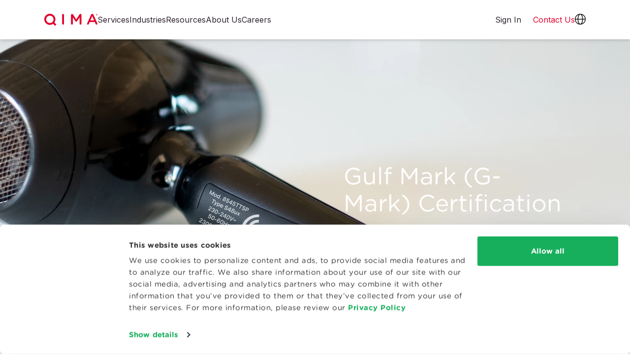

--- FILE ---
content_type: text/html
request_url: https://www.qima.com/consumer-products/certifications/gmark
body_size: 28395
content:
<!doctype html><html lang="en" dir="ltr" data-stencil-build class="hydrated"><head><meta charset="utf-8">  <meta name="viewport" content="viewport-fit=cover, width=device-width, initial-scale=1.0"> <style sty-id="sc-site-form-qima-nmi">.site-qima-nmi-scroll-wrapper {
    
}


@container sidebar (max-width: 301px) {
    /* Maximum height */
    @media (max-height: 850px) {
        .site-qima-nmi-scroll-wrapper {
            overflow-y: scroll;
            height: 43vh;
        }
    }
}</style><link rel="canonical" href="https://www.qima.com/consumer-products/certifications/gmark"> <title>G-Mark Certification | QIMA</title> <meta name="google-site-verification" content="S2vG23rsyf7eLm5UH7ICjeCFC0l97Pd2Azi1NLrYfdo"> <meta name="description" content="QIMA offers G-Mark certification for low voltage electrical equipment (LVE) and children's toys sold in GCC Member States. Learn how we help you meet the regulatory requirements of your destination market."> <meta name="keywords" content="g-mark certification"> <meta property="og:title" content="G-Mark Certification | QIMA"> <meta property="og:url" content="/consumer-products/certifications/gmark/"> <meta property="og:description" content="QIMA offers G-Mark certification for low voltage electrical equipment (LVE) and children's toys sold in GCC Member States. Learn how we help you meet the regulatory requirements of your destination market."> <meta property="og:image" content="https://images.ctfassets.net/0c6y4qslwvqw/1Tt71MMkIIAU4UzBbsDp0X/1272dce857965a70cd34d9a453a330b4/g-mark.jpg?fm=jpg&amp;q=60&amp;w=1200&amp;h=630&amp;fit=fill"> <script type="application/ld+json">
      {
  "@context": "https://schema.org",
  "@graph": [
    {
      "@type": "Service",
      "name": "Gulf Mark (G-Mark) Certification | QIMA",
      "description": "QIMA provides G Mark certification services to ensure your products meet Gulf region safety standards, facilitating market access and compliance.",
      "provider": {
        "@type": "Organization",
        "name": "QIMA",
        "url": "https://www.qima.com"
      },
      "url": "https://www.qima.com/consumer-products/certifications/gmark",
      "areaServed": "Worldwide"
    },
    {
      "@type": "BreadcrumbList",
      "itemListElement": [
        {
          "@type": "ListItem",
          "position": 1,
          "name": "Home",
          "item": "https://www.qima.com"
        },
        {
          "@type": "ListItem",
          "position": 2,
          "name": "Consumer Products",
          "item": "https://www.qima.com/consumer-products"
        },
        {
          "@type": "ListItem",
          "position": 3,
          "name": "Certifications",
          "item": "https://www.qima.com/consumer-products/certifications"
        },
        {
          "@type": "ListItem",
          "position": 4,
          "name": "G Mark",
          "item": "https://www.qima.com/consumer-products/certifications/gmark"
        }
      ]
    }
  ]
}

    </script> <meta property="og:type" content="website"> <link rel="icon" type="image/x-icon" href="/static/favicon/favicon.ico?v=7e04c440"> <link rel="apple-touch-icon-precomposed" sizes="57x57" href="/static/favicon/apple-touch-icon-57x57.png?v=3f1880d2"> <link rel="apple-touch-icon-precomposed" sizes="114x114" href="/static/favicon/apple-touch-icon-114x114.png?v=4a1ed9cf"> <link rel="apple-touch-icon-precomposed" sizes="72x72" href="/static/favicon/apple-touch-icon-72x72.png?v=62c8ad57"> <link rel="apple-touch-icon-precomposed" sizes="144x144" href="/static/favicon/apple-touch-icon-144x144.png?v=69205b8d"> <link rel="apple-touch-icon-precomposed" sizes="60x60" href="/static/favicon/apple-touch-icon-60x60.png?v=c59f0920"> <link rel="apple-touch-icon-precomposed" sizes="120x120" href="/static/favicon/apple-touch-icon-120x120.png?v=3ac9b6c5"> <link rel="apple-touch-icon-precomposed" sizes="76x76" href="/static/favicon/apple-touch-icon-76x76.png?v=13848ca1"> <link rel="apple-touch-icon-precomposed" sizes="152x152" href="/static/favicon/apple-touch-icon-152x152.png?v=391f10cb"> <link rel="icon" type="image/png" href="/static/favicon/favicon-196x196.png?v=0bfcb282" sizes="196x196"> <link rel="icon" type="image/png" href="/static/favicon/favicon-96x96.png?v=445314d8" sizes="96x96"> <link rel="icon" type="image/png" href="/static/favicon/favicon-32x32.png?v=547081c0" sizes="32x32"> <link rel="icon" type="image/png" href="/static/favicon/favicon-16x16.png?v=65075c30" sizes="16x16"> <link rel="icon" type="image/png" href="/static/favicon/favicon-128.png?v=3460a530" sizes="128x128"> <meta name="application-name" content="&nbsp;"> <meta name="msapplication-TileColor" content="#FFFFFF"> <meta name="msapplication-TileImage" content="/static/favicon/mstile-144x144.png?v=69205b8d"> <meta name="msapplication-square70x70logo" content="/static/favicon/mstile-70x70.png?v=3460a530"> <meta name="msapplication-square150x150logo" content="/static/favicon/mstile-150x150.png?v=031dc48e"> <meta name="msapplication-wide310x150logo" content="/static/favicon/mstile-310x150.png?v=2b1afda2"> <meta name="msapplication-square310x310logo" content="/static/favicon/mstile-310x310.png?v=d13449d6">  <script id="Cookiebot" src="https://consent.cookiebot.com/uc.js" data-cbid="df3414fd-20b6-4f80-8f8c-54389b5a40f6" data-georegions="{'region':'BR','cbid':'7dd870e5-8190-4186-b768-d81d2448d9b4'},{'region':'US-06','cbid':'61cda245-20bc-4cf6-906d-3b00a9e5ef57'},{'region':'AT, BE, BG, CY, CZ, DE, DK, EE, ES, FI, FR, GB, GR, HR, HU, IE, IT, LT, LU, LV, MT, NL, PL, PT, RO, SE, SI, SK','cbid':'9e66156b-3241-4aa2-a1bb-399776961593'}" async="" type="text/javascript"></script>   <script data-cookieconsent="ignore">
    window.dataLayer = window.dataLayer || [];
    function gtag() {
      dataLayer.push(arguments);
    }
    
    gtag("consent", "default", {
      ad_personalization: "denied",
      ad_storage: "denied",
      ad_user_data: "denied",
      analytics_storage: "denied",
      functionality_storage: "granted",
      personalization_storage: "granted",
      security_storage: "granted",
      wait_for_update: 500,
    });
    gtag("set", "ads_data_redaction", true);
    gtag("set", "url_passthrough", true);
    
  </script>   <script>(function (w, d, s, l, i) {
      w[l] = w[l] || []; w[l].push({
        'gtm.start':
          new Date().getTime(), event: 'gtm.js'
      }); var f = d.getElementsByTagName(s)[0],
        j = d.createElement(s), dl = l != 'dataLayer' ? '&l=' + l : ''; j.async = true; j.src =
          'https://www.googletagmanager.com/gtm.js?id=' + i + dl; f.parentNode.insertBefore(j, f);
    })(window, document, 'script', 'dataLayer', 'GTM-P6HXBTX');</script>  <script type="module" rel="modulepreload" src="/static/web-components/b20ade65/qima2-web-components.esm.js?v=en-breakme&amp;v=5"></script> <script nomodule="" src="/static/web-components/b20ade65/qima2-web-components.js?v=en-breakme&amp;v=5"></script> <link rel="preconnect" href="https://fonts.googleapis.com"> <link rel="preconnect" href="https://fonts.gstatic.com" crossorigin=""> <link href="https://fonts.googleapis.com/css2?family=Inter:wght@300;400;500;700&amp;display=swap" rel="preload" as="style" onload="this.rel='stylesheet'"> <link rel="preload" href="/static/fonts/GothamRounded-Book.woff2?v=660a94ce" as="font" type="font/woff2" crossorigin=""> <link rel="preload" href="/static/fonts/GothamRounded-Bold.woff2?v=60e640b2" as="font" type="font/woff2" crossorigin=""> <link rel="preload" href="/static/fonts/GothamRounded-Medium.woff2?v=3dbf409f" as="font" type="font/woff2" crossorigin=""> <link rel="stylesheet" href="/static/b4c7df52/qima-base-compiled.css?v=b4c7df52"> <style type="text/css">/*!
 * Ladda
 * http://lab.hakim.se/ladda
 * MIT licensed
 *
 * Copyright (C) 2018 Hakim El Hattab, http://hakim.se
 */@keyframes ladda-spinner-line-fade{0%,100%{opacity:.22}1%{opacity:1}}.ladda-button{position:relative}.ladda-button .ladda-spinner{position:absolute;z-index:2;display:inline-block;width:32px;top:50%;margin-top:0;opacity:0;pointer-events:none}.ladda-button .ladda-label{position:relative;z-index:3}.ladda-button .ladda-progress{position:absolute;width:0;height:100%;left:0;top:0;background:rgba(0,0,0,.2);display:none;transition:.1s linear all}.ladda-button[data-loading] .ladda-progress{display:block}.ladda-button,.ladda-button .ladda-spinner,.ladda-button .ladda-label{transition:.3s cubic-bezier(0.175, 0.885, 0.32, 1.275) all}.ladda-button[data-style=zoom-in],.ladda-button[data-style=zoom-in] .ladda-spinner,.ladda-button[data-style=zoom-in] .ladda-label,.ladda-button[data-style=zoom-out],.ladda-button[data-style=zoom-out] .ladda-spinner,.ladda-button[data-style=zoom-out] .ladda-label{transition:.3s ease all}.ladda-button[data-style=expand-right] .ladda-spinner{right:-6px}.ladda-button[data-style=expand-right][data-size=s] .ladda-spinner,.ladda-button[data-style=expand-right][data-size=xs] .ladda-spinner{right:-12px}.ladda-button[data-style=expand-right][data-loading]{padding-right:56px}.ladda-button[data-style=expand-right][data-loading] .ladda-spinner{opacity:1}.ladda-button[data-style=expand-right][data-loading][data-size=s],.ladda-button[data-style=expand-right][data-loading][data-size=xs]{padding-right:40px}.ladda-button[data-style=expand-left] .ladda-spinner{left:26px}.ladda-button[data-style=expand-left][data-size=s] .ladda-spinner,.ladda-button[data-style=expand-left][data-size=xs] .ladda-spinner{left:4px}.ladda-button[data-style=expand-left][data-loading]{padding-left:56px}.ladda-button[data-style=expand-left][data-loading] .ladda-spinner{opacity:1}.ladda-button[data-style=expand-left][data-loading][data-size=s],.ladda-button[data-style=expand-left][data-loading][data-size=xs]{padding-left:40px}.ladda-button[data-style=expand-up]{overflow:hidden}.ladda-button[data-style=expand-up] .ladda-spinner{top:-32px;left:50%;margin-left:0}.ladda-button[data-style=expand-up][data-loading]{padding-top:54px}.ladda-button[data-style=expand-up][data-loading] .ladda-spinner{opacity:1;top:26px;margin-top:0}.ladda-button[data-style=expand-up][data-loading][data-size=s],.ladda-button[data-style=expand-up][data-loading][data-size=xs]{padding-top:32px}.ladda-button[data-style=expand-up][data-loading][data-size=s] .ladda-spinner,.ladda-button[data-style=expand-up][data-loading][data-size=xs] .ladda-spinner{top:4px}.ladda-button[data-style=expand-down]{overflow:hidden}.ladda-button[data-style=expand-down] .ladda-spinner{top:62px;left:50%;margin-left:0}.ladda-button[data-style=expand-down][data-size=s] .ladda-spinner,.ladda-button[data-style=expand-down][data-size=xs] .ladda-spinner{top:40px}.ladda-button[data-style=expand-down][data-loading]{padding-bottom:54px}.ladda-button[data-style=expand-down][data-loading] .ladda-spinner{opacity:1}.ladda-button[data-style=expand-down][data-loading][data-size=s],.ladda-button[data-style=expand-down][data-loading][data-size=xs]{padding-bottom:32px}.ladda-button[data-style=slide-left]{overflow:hidden}.ladda-button[data-style=slide-left] .ladda-label{position:relative}.ladda-button[data-style=slide-left] .ladda-spinner{left:100%;margin-left:0}.ladda-button[data-style=slide-left][data-loading] .ladda-label{opacity:0;left:-100%}.ladda-button[data-style=slide-left][data-loading] .ladda-spinner{opacity:1;left:50%}.ladda-button[data-style=slide-right]{overflow:hidden}.ladda-button[data-style=slide-right] .ladda-label{position:relative}.ladda-button[data-style=slide-right] .ladda-spinner{right:100%;margin-left:0;left:16px}[dir=rtl] .ladda-button[data-style=slide-right] .ladda-spinner{right:auto}.ladda-button[data-style=slide-right][data-loading] .ladda-label{opacity:0;left:100%}.ladda-button[data-style=slide-right][data-loading] .ladda-spinner{opacity:1;left:50%}.ladda-button[data-style=slide-up]{overflow:hidden}.ladda-button[data-style=slide-up] .ladda-label{position:relative}.ladda-button[data-style=slide-up] .ladda-spinner{left:50%;margin-left:0;margin-top:1em}.ladda-button[data-style=slide-up][data-loading] .ladda-label{opacity:0;top:-1em}.ladda-button[data-style=slide-up][data-loading] .ladda-spinner{opacity:1;margin-top:0}.ladda-button[data-style=slide-down]{overflow:hidden}.ladda-button[data-style=slide-down] .ladda-label{position:relative}.ladda-button[data-style=slide-down] .ladda-spinner{left:50%;margin-left:0;margin-top:-2em}.ladda-button[data-style=slide-down][data-loading] .ladda-label{opacity:0;top:1em}.ladda-button[data-style=slide-down][data-loading] .ladda-spinner{opacity:1;margin-top:0}.ladda-button[data-style=zoom-out]{overflow:hidden}.ladda-button[data-style=zoom-out] .ladda-label{position:relative;display:inline-block}.ladda-button[data-style=zoom-out] .ladda-spinner{left:50%;margin-left:32px;transform:scale(2.5)}.ladda-button[data-style=zoom-out][data-loading] .ladda-label{opacity:0;transform:scale(0.5)}.ladda-button[data-style=zoom-out][data-loading] .ladda-spinner{opacity:1;margin-left:0;transform:none}.ladda-button[data-style=zoom-in]{overflow:hidden}.ladda-button[data-style=zoom-in] .ladda-label{position:relative;display:inline-block}.ladda-button[data-style=zoom-in] .ladda-spinner{left:50%;margin-left:-16px;transform:scale(0.2)}.ladda-button[data-style=zoom-in][data-loading] .ladda-label{opacity:0;transform:scale(2.2)}.ladda-button[data-style=zoom-in][data-loading] .ladda-spinner{opacity:1;margin-left:0;transform:none}.ladda-button[data-style=contract]{overflow:hidden;width:100px}.ladda-button[data-style=contract] .ladda-spinner{left:50%;margin-left:0}.ladda-button[data-style=contract][data-loading]{border-radius:50%;width:52px}.ladda-button[data-style=contract][data-loading] .ladda-label{opacity:0}.ladda-button[data-style=contract][data-loading] .ladda-spinner{opacity:1}.ladda-button[data-style=contract-overlay]{overflow:hidden;width:100px;box-shadow:0px 0px 0px 2000px rgba(0,0,0,0)}.ladda-button[data-style=contract-overlay] .ladda-spinner{left:50%;margin-left:0}.ladda-button[data-style=contract-overlay][data-loading]{border-radius:50%;width:52px;box-shadow:0px 0px 0px 2000px rgba(0,0,0,.8)}.ladda-button[data-style=contract-overlay][data-loading] .ladda-label{opacity:0}.ladda-button[data-style=contract-overlay][data-loading] .ladda-spinner{opacity:1}[dir=rtl] .ladda-spinner>div{left:25% !important}</style> </head> <body data-lead-routing="QIMA">  <noscript><iframe src="https://www.googletagmanager.com/ns.html?id=GTM-P6HXBTX" height="0" width="0"
      style="display:none;visibility:hidden"></iframe></noscript>  <qima-edit-toggle class="hydrated" s-id="1"><!--r.1--><div c-id="1.0.0.0"></div></qima-edit-toggle> <site-backdrop class="hydrated" s-id="2"><!--r.2--><div class="site-backdrop bg-black" c-id="2.0.0.0"></div></site-backdrop> <header class="fixed w-full top-0 z-[101]"> <qima-navigation-2 top-levels-string="[{&quot;fields&quot;:{&quot;internalTitle&quot;:&quot;Header Nav: Services&quot;,&quot;title&quot;:&quot;Services&quot;,&quot;itemType&quot;:&quot;Top Level&quot;,&quot;itemStyle&quot;:&quot;Regular&quot;,&quot;items&quot;:[],&quot;itemsCount&quot;:5},&quot;metaData&quot;:null,&quot;sys&quot;:{&quot;id&quot;:&quot;2Nh9HIfLWeu42oxWSYz24z&quot;}},{&quot;fields&quot;:{&quot;internalTitle&quot;:&quot;Header Nav: Industries&quot;,&quot;title&quot;:&quot;Industries&quot;,&quot;itemType&quot;:&quot;Top Level&quot;,&quot;itemStyle&quot;:&quot;Regular&quot;,&quot;items&quot;:[],&quot;itemsCount&quot;:4},&quot;metaData&quot;:null,&quot;sys&quot;:{&quot;id&quot;:&quot;2faffWNqqbK77ItUFZh2cj&quot;}},{&quot;fields&quot;:{&quot;internalTitle&quot;:&quot;Header Nav: Resources&quot;,&quot;title&quot;:&quot;Resources&quot;,&quot;itemType&quot;:&quot;Top Level&quot;,&quot;itemStyle&quot;:&quot;Regular&quot;,&quot;items&quot;:[],&quot;itemsCount&quot;:1},&quot;metaData&quot;:null,&quot;sys&quot;:{&quot;id&quot;:&quot;5VtlD4Jos1iUmv8CapnM0M&quot;}},{&quot;fields&quot;:{&quot;internalTitle&quot;:&quot;Header Nav: About Us&quot;,&quot;title&quot;:&quot;About Us&quot;,&quot;itemType&quot;:&quot;Top Level&quot;,&quot;itemStyle&quot;:&quot;Regular&quot;,&quot;items&quot;:[],&quot;itemsCount&quot;:1},&quot;metaData&quot;:null,&quot;sys&quot;:{&quot;id&quot;:&quot;2Zq4lsjiQ1eWQMK6zGxXt2&quot;}},{&quot;fields&quot;:{&quot;internalTitle&quot;:&quot;Header Nav: Careers&quot;,&quot;title&quot;:&quot;Careers&quot;,&quot;itemType&quot;:&quot;Top Level&quot;,&quot;itemStyle&quot;:&quot;Regular&quot;,&quot;items&quot;:[],&quot;itemsCount&quot;:1},&quot;metaData&quot;:null,&quot;sys&quot;:{&quot;id&quot;:&quot;60DV5OQ0dSD5A5nbxn5bb4&quot;}},{&quot;fields&quot;:{&quot;internalTitle&quot;:&quot;Header Nav: Create an Account&quot;,&quot;title&quot;:&quot;Create an Account&quot;,&quot;contentfulEntry&quot;:&quot;34WdiDNbrHGttvY1k02aYN&quot;,&quot;itemType&quot;:&quot;Top Level&quot;,&quot;itemStyle&quot;:&quot;Button&quot;,&quot;hideOn&quot;:[&quot;Desktop&quot;],&quot;items&quot;:[],&quot;itemsCount&quot;:0,&quot;url&quot;:&quot;/register&quot;},&quot;metaData&quot;:null,&quot;sys&quot;:{&quot;id&quot;:&quot;4I5RaHEKikUGWKaBAxt8p8&quot;}}]" logo-path="/static/icons/logo.svg?v=5ddf3d40" icon-translations-path="/static/icons/icon-globe.svg?v=3830a407" icon-user-path="/static/icons/icon-user.svg?v=89a01900" icon-menu-closed-path="/static/icons/icon-menu.svg?v=09e111fa" icon-menu-open-path="/static/icons/icon-close.svg?v=762e8ce8" class="w-full hydrated" s-id="3"><!--r.3--> <!--o.0.2--> <!--o.0.4--> <!--o.0.6--> <!--o.0.8--> <!--o.0.10--> <nav class="relative" c-id="3.0.0.0"><div class="flex lg:h-20 bg-panelLight px-[20px] md:px-[30px] z-0 lg:shadow-md shadow-md" c-id="3.1.1.0"><div class="max-w-[1100px] lg:container h-[60px] md:h-[80px] lg:h-auto mx-auto flex items-center lg:rounded-full w-full" c-id="3.2.2.0"><a href="/" class="rtl:ml-20 rtl:mr-0 ltr:ml-0 ltr:mr-20" c-id="3.3.3.0"><img class="h-[24px] w-auto" src="/static/icons/logo.svg?v=5ddf3d40" height="30" width="131" alt="QIMA" c-id="3.4.4.0"></a><div class="flex grow gap-6" c-id="3.5.3.1"><a class="relative hidden md:hidden lg:block md:block block text-body cursor-pointer" c-id="3.6.4.0"><!--t.3.7.5.0-->Services<img class="invisible triangle-pointer absolute left-[50%] transform translate-x-[-50%] w-7 h-3 top-[57px]" src="/static/icons/icon-triangle-white.svg" c-id="3.8.5.1"></a><a class="relative hidden md:hidden lg:block md:block block text-body cursor-pointer" c-id="3.9.4.1"><!--t.3.10.5.0-->Industries<img class="invisible triangle-pointer absolute left-[50%] transform translate-x-[-50%] w-7 h-3 top-[57px]" src="/static/icons/icon-triangle-white.svg" c-id="3.11.5.1"></a><a class="relative hidden md:hidden lg:block md:block block text-body cursor-pointer" c-id="3.12.4.2"><!--t.3.13.5.0-->Resources<img class="invisible triangle-pointer absolute left-[50%] transform translate-x-[-50%] w-7 h-3 top-[57px]" src="/static/icons/icon-triangle-white.svg" c-id="3.14.5.1"></a><a class="relative hidden md:hidden lg:block md:block block text-body cursor-pointer" c-id="3.15.4.3"><!--t.3.16.5.0-->About Us<img class="invisible triangle-pointer absolute left-[50%] transform translate-x-[-50%] w-7 h-3 top-[57px]" src="/static/icons/icon-triangle-white.svg" c-id="3.17.5.1"></a><a class="relative hidden md:hidden lg:block md:block block text-body cursor-pointer" c-id="3.18.4.4"><!--t.3.19.5.0-->Careers<img class="invisible triangle-pointer absolute left-[50%] transform translate-x-[-50%] w-7 h-3 top-[57px]" src="/static/icons/icon-triangle-white.svg" c-id="3.20.5.1"></a><a href="/register" class="rounded-full hidden md:hidden lg:hidden md:block block text-center w-full md:w-[176px] h-[48px] bg-primary text-white py-[10px] px-[8px]" c-id="3.21.4.5"><!--t.3.22.5.0-->Create an Account</a></div><a href="https://aca.qima.com/" target="_blank" class="hidden lg:inline-block pr-6 text-body" c-id="3.23.3.2"><!--t.3.24.4.0-->Sign In</a><div class="flex gap-6" c-id="3.25.3.3"><a href="/contact-us" class="text-primary lg:inline-block" c-id="3.26.4.0"><span class="inline-block md:hidden" c-id="3.27.5.0"><!--t.3.28.6.0-->Contact</span><span class="hidden md:inline-block" c-id="3.29.5.1"><!--t.3.30.6.0-->Contact Us</span></a><a role="button" class="relative hidden lg:inline-block" c-id="3.31.4.1"><img src="/static/icons/icon-globe.svg?v=3830a407" class="w-[22px] h-[22px]" width="22" height="22" c-id="3.32.5.0" style="width: 22px; height: 22px;"><img class="invisible triangle-pointer absolute left-[50%] transform translate-x-[-50%] w-7 h-3 top-[57px]" src="/static/icons/icon-triangle-white.svg" c-id="3.33.5.1"></a><a role="button" class="relative hidden lg:hidden" c-id="3.34.4.2"><img src="/static/icons/icon-user.svg?v=89a01900" class="w-[22px] h-[22px]" width="22" height="22" c-id="3.35.5.0" style="width: 22px; height: 22px;"><img class="invisible triangle-pointer absolute left-[50%] transform translate-x-[-50%] w-7 h-3 top-[57px]" src="/static/icons/icon-triangle-white.svg" c-id="3.36.5.1"></a><a role="button" class="inline-block lg:hidden" c-id="3.37.4.3"><img src="/static/icons/icon-menu.svg?v=09e111fa" class="w-[27px] h-[27px]" width="27" height="27" c-id="3.38.5.0" style="width: 27px; height: 27px;"></a></div></div></div><div class="lg:container lg:mx-auto absolute top-full inset-0 -z-10 bg-panelLight lg:bg-transparent hidden lg:block lg:h-auto" c-id="3.39.1.1"><!--t.3.40.2.0--> <div class="absolute invisible l-[-9000px] t-[-9000px] pt-[15px] px-[30px] lg:px-0 lg:block md:block block" c-id="3.41.2.1"><h5 class="flex justify-between lg:hidden px-4 -mx-4 mt-0 mb-2" c-id="3.42.3.0"><a class="font-bold text-base text--dark hover:underline" c-id="3.43.4.0"><!--t.3.44.5.0-->Services</a><div role="button" class="grow flex flex-col" c-id="3.45.4.1"><div class="place-self-end" c-id="3.46.5.0"><img src="/static/icons/icon-chevron-down-red.svg" c-id="3.47.6.0"></div></div></h5><div class="pl-0 hidden lg:block" c-id="3.48.3.1"><!--t.3.49.4.0--> <!--s.3.50.4.1.section-2Nh9HIfLWeu42oxWSYz24z--><div slot="section-2Nh9HIfLWeu42oxWSYz24z" class="block relative w-full grid grid-cols-1 lg:grid-cols-5 bg-panelLight gap-6 px-8 py-4 lg:rounded-3xl lg:shadow-xl" c-id="0.2"> <div class="relative 
  
  
  lg:block md:block block
"> <h5 class="block px-4 -mx-4 mt-0 mb-2"> <site-link content="Consumer Products" href="/consumer-products" link-classes="font-bold text-base text--dark hover:underline" open-in-new-tab="false" class="hydrated" s-id="4"><!--r.4--> <a href="/consumer-products" class="font-bold text-base text--dark hover:underline" c-id="4.0.0.0"><!--t.4.1.1.0-->Consumer Products</a></site-link></h5> <ul class="list-none leading-loose mb-2"> <li class="
  
  
  lg:block md:block block
"> <site-link content="Product Inspections" href="/consumer-products/product-inspections" link-classes="block px-4 -mx-4 py-2 rounded-full nav_header__item--interactive hover:bg-lightGrayShadow text--dark text-sm hover:underline" open-in-new-tab="false" class="hydrated" s-id="5"><!--r.5--> <a href="/consumer-products/product-inspections" class="block px-4 -mx-4 py-2 rounded-full nav_header__item--interactive hover:bg-lightGrayShadow text--dark text-sm hover:underline" c-id="5.0.0.0"><!--t.5.1.1.0-->Product Inspections</a></site-link></li> <li class="
  
  
  lg:block md:block block
"> <site-link content="Supplier Audits" href="/consumer-products/supplier-audits" link-classes="block px-4 -mx-4 py-2 rounded-full nav_header__item--interactive hover:bg-lightGrayShadow text--dark text-sm hover:underline" open-in-new-tab="false" class="hydrated" s-id="6"><!--r.6--> <a href="/consumer-products/supplier-audits" class="block px-4 -mx-4 py-2 rounded-full nav_header__item--interactive hover:bg-lightGrayShadow text--dark text-sm hover:underline" c-id="6.0.0.0"><!--t.6.1.1.0-->Supplier Audits</a></site-link></li> <li class="
  
  
  lg:block md:block block
"> <site-link content="Certifications" href="/consumer-products/certifications" link-classes="block px-4 -mx-4 py-2 rounded-full nav_header__item--interactive hover:bg-lightGrayShadow text--dark text-sm hover:underline" open-in-new-tab="false" class="hydrated" s-id="7"><!--r.7--> <a href="/consumer-products/certifications" class="block px-4 -mx-4 py-2 rounded-full nav_header__item--interactive hover:bg-lightGrayShadow text--dark text-sm hover:underline" c-id="7.0.0.0"><!--t.7.1.1.0-->Certifications</a></site-link></li> <li class="
  
  
  lg:block md:block block
"> <site-link content="Lab Testing" href="/consumer-products/lab-testing" link-classes="block px-4 -mx-4 py-2 rounded-full nav_header__item--interactive hover:bg-lightGrayShadow text--dark text-sm hover:underline" open-in-new-tab="false" class="hydrated" s-id="8"><!--r.8--> <a href="/consumer-products/lab-testing" class="block px-4 -mx-4 py-2 rounded-full nav_header__item--interactive hover:bg-lightGrayShadow text--dark text-sm hover:underline" c-id="8.0.0.0"><!--t.8.1.1.0-->Lab Testing</a></site-link></li> <li class="
  
  
  lg:block md:block block
"> <site-link content="Cybersecurity" href="/consumer-products/lab-testing/cybersecurity" link-classes="block px-4 -mx-4 py-2 rounded-full nav_header__item--interactive hover:bg-lightGrayShadow text--dark text-sm hover:underline" open-in-new-tab="false" class="hydrated" s-id="9"><!--r.9--> <a href="/consumer-products/lab-testing/cybersecurity" class="block px-4 -mx-4 py-2 rounded-full nav_header__item--interactive hover:bg-lightGrayShadow text--dark text-sm hover:underline" c-id="9.0.0.0"><!--t.9.1.1.0-->Cybersecurity</a></site-link></li> <li class="
  
  
  lg:block md:block block
"> <site-link content="Advisory &amp; Training" href="/consumer-products/advisory-training" link-classes="block px-4 -mx-4 py-2 rounded-full nav_header__item--interactive hover:bg-lightGrayShadow text--dark text-sm hover:underline" open-in-new-tab="false" class="hydrated" s-id="10"><!--r.10--> <a href="/consumer-products/advisory-training" class="block px-4 -mx-4 py-2 rounded-full nav_header__item--interactive hover:bg-lightGrayShadow text--dark text-sm hover:underline" c-id="10.0.0.0"><!--t.10.1.1.0-->Advisory &amp; Training</a></site-link></li> </ul> </div> <div class="relative 
  
  
  lg:block md:block block
"> <h5 class="block px-4 -mx-4 mt-0 mb-2"> <site-link content="Food &amp; Agrifood" href="/food" link-classes="font-bold text-base text--dark hover:underline" open-in-new-tab="false" class="hydrated" s-id="11"><!--r.11--> <a href="/food" class="font-bold text-base text--dark hover:underline" c-id="11.0.0.0"><!--t.11.1.1.0-->Food &amp; Agrifood</a></site-link></h5> <ul class="list-none leading-loose mb-2"> <li class="
  
  
  lg:block md:block block
"> <site-link content="Produce Inspections" href="https://www.qima-produce.com/fresh-produce" link-classes="block px-4 -mx-4 py-2 rounded-full nav_header__item--interactive hover:bg-lightGrayShadow text--dark text-sm hover:underline" open-in-new-tab="true" class="hydrated" s-id="12"><!--r.12--> <a href="https://www.qima-produce.com/fresh-produce" target="_blank" rel="noopener noreferrer" class="block px-4 -mx-4 py-2 rounded-full nav_header__item--interactive hover:bg-lightGrayShadow text--dark text-sm hover:underline" c-id="12.0.0.0"><!--t.12.1.1.0-->Produce Inspections</a></site-link></li> <li class="
  
  
  lg:block md:block block
"> <site-link content="Certifications &amp; Audits" href="/food/certifications" link-classes="block px-4 -mx-4 py-2 rounded-full nav_header__item--interactive hover:bg-lightGrayShadow text--dark text-sm hover:underline" open-in-new-tab="false" class="hydrated" s-id="13"><!--r.13--> <a href="/food/certifications" class="block px-4 -mx-4 py-2 rounded-full nav_header__item--interactive hover:bg-lightGrayShadow text--dark text-sm hover:underline" c-id="13.0.0.0"><!--t.13.1.1.0-->Certifications &amp; Audits</a></site-link></li> <li class="
  
  
  lg:block md:block block
"> <site-link content="Organic &amp; Sustainable " href="/food/organic" link-classes="block px-4 -mx-4 py-2 rounded-full nav_header__item--interactive hover:bg-lightGrayShadow text--dark text-sm hover:underline" open-in-new-tab="false" class="hydrated" s-id="14"><!--r.14--> <a href="/food/organic" class="block px-4 -mx-4 py-2 rounded-full nav_header__item--interactive hover:bg-lightGrayShadow text--dark text-sm hover:underline" c-id="14.0.0.0"><!--t.14.1.1.0-->Organic &amp; Sustainable </a></site-link></li> <li class="
  
  
  lg:block md:block block
"> <site-link content="Lab Testing" href="/food/lab-testing" link-classes="block px-4 -mx-4 py-2 rounded-full nav_header__item--interactive hover:bg-lightGrayShadow text--dark text-sm hover:underline" open-in-new-tab="false" class="hydrated" s-id="15"><!--r.15--> <a href="/food/lab-testing" class="block px-4 -mx-4 py-2 rounded-full nav_header__item--interactive hover:bg-lightGrayShadow text--dark text-sm hover:underline" c-id="15.0.0.0"><!--t.15.1.1.0-->Lab Testing</a></site-link></li> <li class="
  
  
  lg:block md:block block
"> <site-link content="Commodities Inspections" href="/food/food-inspection/agrifood-commodities" link-classes="block px-4 -mx-4 py-2 rounded-full nav_header__item--interactive hover:bg-lightGrayShadow text--dark text-sm hover:underline" open-in-new-tab="false" class="hydrated" s-id="16"><!--r.16--> <a href="/food/food-inspection/agrifood-commodities" class="block px-4 -mx-4 py-2 rounded-full nav_header__item--interactive hover:bg-lightGrayShadow text--dark text-sm hover:underline" c-id="16.0.0.0"><!--t.16.1.1.0-->Commodities Inspections</a></site-link></li> </ul> </div> <div class="relative 
  
  
  lg:block md:block block
"> <h5 class="block px-4 -mx-4 mt-0 mb-2"> <site-link content="Life Sciences" href="/life-sciences" link-classes="font-bold text-base text--dark hover:underline" open-in-new-tab="false" class="hydrated" s-id="17"><!--r.17--> <a href="/life-sciences" class="font-bold text-base text--dark hover:underline" c-id="17.0.0.0"><!--t.17.1.1.0-->Life Sciences</a></site-link></h5> <ul class="list-none leading-loose mb-2"> <li class="
  
  
  lg:block md:block block
"> <site-link content="In Silico Testing &amp; Chemoinformatics" href="https://qima-lifesciences.com/en/chemoinformatics-in-silico-screening/" link-classes="block px-4 -mx-4 py-2 rounded-full nav_header__item--interactive hover:bg-lightGrayShadow text--dark text-sm hover:underline" open-in-new-tab="true" class="hydrated" s-id="18"><!--r.18--> <a href="https://qima-lifesciences.com/en/chemoinformatics-in-silico-screening/" target="_blank" rel="noopener noreferrer" class="block px-4 -mx-4 py-2 rounded-full nav_header__item--interactive hover:bg-lightGrayShadow text--dark text-sm hover:underline" c-id="18.0.0.0"><!--t.18.1.1.0-->In Silico Testing &amp; Chemoinformatics</a></site-link></li> <li class="
  
  
  lg:block md:block block
"> <site-link content="In Vitro &amp;  Ex Vivo Testing" href="https://qima-lifesciences.com/en/analyses-in-vitro-et-ex-vivo/" link-classes="block px-4 -mx-4 py-2 rounded-full nav_header__item--interactive hover:bg-lightGrayShadow text--dark text-sm hover:underline" open-in-new-tab="true" class="hydrated" s-id="19"><!--r.19--> <a href="https://qima-lifesciences.com/en/analyses-in-vitro-et-ex-vivo/" target="_blank" rel="noopener noreferrer" class="block px-4 -mx-4 py-2 rounded-full nav_header__item--interactive hover:bg-lightGrayShadow text--dark text-sm hover:underline" c-id="19.0.0.0"><!--t.19.1.1.0-->In Vitro &amp;  Ex Vivo Testing</a></site-link></li> <li class="
  
  
  lg:block md:block block
"> <site-link content="Preclinical Analysis" href="https://qima-lifesciences.com/en/chimie-analytique/" link-classes="block px-4 -mx-4 py-2 rounded-full nav_header__item--interactive hover:bg-lightGrayShadow text--dark text-sm hover:underline" open-in-new-tab="true" class="hydrated" s-id="20"><!--r.20--> <a href="https://qima-lifesciences.com/en/chimie-analytique/" target="_blank" rel="noopener noreferrer" class="block px-4 -mx-4 py-2 rounded-full nav_header__item--interactive hover:bg-lightGrayShadow text--dark text-sm hover:underline" c-id="20.0.0.0"><!--t.20.1.1.0-->Preclinical Analysis</a></site-link></li> <li class="
  
  
  lg:block md:block block
"> <site-link content="Clinical Sampling Bioanalysis" href="https://qima-lifesciences.com/en/bioanalysis-of-non-invasive-clinical-samples/" link-classes="block px-4 -mx-4 py-2 rounded-full nav_header__item--interactive hover:bg-lightGrayShadow text--dark text-sm hover:underline" open-in-new-tab="true" class="hydrated" s-id="21"><!--r.21--> <a href="https://qima-lifesciences.com/en/bioanalysis-of-non-invasive-clinical-samples/" target="_blank" rel="noopener noreferrer" class="block px-4 -mx-4 py-2 rounded-full nav_header__item--interactive hover:bg-lightGrayShadow text--dark text-sm hover:underline" c-id="21.0.0.0"><!--t.21.1.1.0-->Clinical Sampling Bioanalysis</a></site-link></li> <li class="
  
  
  lg:block md:block block
"> <site-link content="Clinical Imaging" href="https://www.newtone.fr/" link-classes="block px-4 -mx-4 py-2 rounded-full nav_header__item--interactive hover:bg-lightGrayShadow text--dark text-sm hover:underline" open-in-new-tab="true" class="hydrated" s-id="22"><!--r.22--> <a href="https://www.newtone.fr/" target="_blank" rel="noopener noreferrer" class="block px-4 -mx-4 py-2 rounded-full nav_header__item--interactive hover:bg-lightGrayShadow text--dark text-sm hover:underline" c-id="22.0.0.0"><!--t.22.1.1.0-->Clinical Imaging</a></site-link></li> </ul> </div> <div class="relative 
  
  
  lg:block md:block block
"> <h5 class="block px-4 -mx-4 mt-0 mb-2"> <site-link content="Sustainability" href="/consumer-products/sustainability" link-classes="font-bold text-base text--dark hover:underline" open-in-new-tab="false" class="hydrated" s-id="23"><!--r.23--> <a href="/consumer-products/sustainability" class="font-bold text-base text--dark hover:underline" c-id="23.0.0.0"><!--t.23.1.1.0-->Sustainability</a></site-link></h5> <ul class="list-none leading-loose mb-2"> <li class="
  
  
  lg:block md:block block
"> <site-link content="ESG Solutions" href="/consumer-products/esg-solutions" link-classes="block px-4 -mx-4 py-2 rounded-full nav_header__item--interactive hover:bg-lightGrayShadow text--dark text-sm hover:underline" open-in-new-tab="false" class="hydrated" s-id="24"><!--r.24--> <a href="/consumer-products/esg-solutions" class="block px-4 -mx-4 py-2 rounded-full nav_header__item--interactive hover:bg-lightGrayShadow text--dark text-sm hover:underline" c-id="24.0.0.0"><!--t.24.1.1.0-->ESG Solutions</a></site-link></li> <li class="
  
  
  lg:block md:block block
"> <site-link content="Supply Chain Due Diligence" href="/consumer-products/esg-solutions/supply-chain-due-diligence" link-classes="block px-4 -mx-4 py-2 rounded-full nav_header__item--interactive hover:bg-lightGrayShadow text--dark text-sm hover:underline" open-in-new-tab="false" class="hydrated" s-id="25"><!--r.25--> <a href="/consumer-products/esg-solutions/supply-chain-due-diligence" class="block px-4 -mx-4 py-2 rounded-full nav_header__item--interactive hover:bg-lightGrayShadow text--dark text-sm hover:underline" c-id="25.0.0.0"><!--t.25.1.1.0-->Supply Chain Due Diligence</a></site-link></li> </ul> </div> <div class="relative 
  
  
    
    
      
    
    
      
    
  
  lg:block md:hidden hidden
"> <site-link content="Create an Account" href="/register" link-classes="block w-full rounded-full bg-primary px-[8px] py-[10px] -mx-[8px] text-center text-white" open-in-new-tab="false" class="hydrated" s-id="26"><!--r.26--> <a href="/register" class="block w-full rounded-full bg-primary px-[8px] py-[10px] -mx-[8px] text-center text-white" c-id="26.0.0.0"><!--t.26.1.1.0-->Create an Account</a></site-link></div> </div></div></div><div class="absolute invisible l-[-9000px] t-[-9000px] pt-[15px] px-[30px] lg:px-0 lg:block md:block block" c-id="3.51.2.2"><h5 class="flex justify-between lg:hidden px-4 -mx-4 mt-0 mb-2" c-id="3.52.3.0"><a class="font-bold text-base text--dark hover:underline" c-id="3.53.4.0"><!--t.3.54.5.0-->Industries</a><div role="button" class="grow flex flex-col" c-id="3.55.4.1"><div class="place-self-end" c-id="3.56.5.0"><img src="/static/icons/icon-chevron-down-red.svg" c-id="3.57.6.0"></div></div></h5><div class="pl-0 hidden lg:block" c-id="3.58.3.1"><!--t.3.59.4.0--> <!--s.3.60.4.1.section-2faffWNqqbK77ItUFZh2cj--><div slot="section-2faffWNqqbK77ItUFZh2cj" class="block relative w-full lg:w-auto grid grid-cols-1 lg:grid-cols-4 bg-panelLight gap-6 px-8 py-4 lg:rounded-3xl lg:shadow-xl" c-id="0.4"> <div class="relative 
  
  
  lg:block md:block block
"> <h5 class="block px-4 -mx-4 mt-0 mb-2"> <site-link content="Consumer Products" href="/consumer-products" link-classes="font-bold text-base text--dark hover:underline" open-in-new-tab="false" class="hydrated" s-id="27"><!--r.27--> <a href="/consumer-products" class="font-bold text-base text--dark hover:underline" c-id="27.0.0.0"><!--t.27.1.1.0-->Consumer Products</a></site-link></h5> <ul class="list-none leading-loose mb-2"> <li class="
  
  
  lg:block md:block block
"> <site-link content="Hardlines" href="/consumer-products/hardlines" link-classes="block px-4 -mx-4 py-2 rounded-full nav_header__item--interactive hover:bg-lightGrayShadow text--dark text-sm hover:underline" open-in-new-tab="false" class="hydrated" s-id="28"><!--r.28--> <a href="/consumer-products/hardlines" class="block px-4 -mx-4 py-2 rounded-full nav_header__item--interactive hover:bg-lightGrayShadow text--dark text-sm hover:underline" c-id="28.0.0.0"><!--t.28.1.1.0-->Hardlines</a></site-link></li> <li class="
  
  
  lg:block md:block block
"> <site-link content="Softlines" href="/consumer-products/softlines" link-classes="block px-4 -mx-4 py-2 rounded-full nav_header__item--interactive hover:bg-lightGrayShadow text--dark text-sm hover:underline" open-in-new-tab="false" class="hydrated" s-id="29"><!--r.29--> <a href="/consumer-products/softlines" class="block px-4 -mx-4 py-2 rounded-full nav_header__item--interactive hover:bg-lightGrayShadow text--dark text-sm hover:underline" c-id="29.0.0.0"><!--t.29.1.1.0-->Softlines</a></site-link></li> <li class="
  
  
  lg:block md:block block
"> <site-link content="Electrical &amp; Electronic" href="/consumer-products/electronics" link-classes="block px-4 -mx-4 py-2 rounded-full nav_header__item--interactive hover:bg-lightGrayShadow text--dark text-sm hover:underline" open-in-new-tab="false" class="hydrated" s-id="30"><!--r.30--> <a href="/consumer-products/electronics" class="block px-4 -mx-4 py-2 rounded-full nav_header__item--interactive hover:bg-lightGrayShadow text--dark text-sm hover:underline" c-id="30.0.0.0"><!--t.30.1.1.0-->Electrical &amp; Electronic</a></site-link></li> <li class="
  
  
  lg:block md:block block
"> <site-link content="Toys &amp; Juvenile Products" href="/consumer-products/lab-testing/toy-safety-and-lab-testing" link-classes="block px-4 -mx-4 py-2 rounded-full nav_header__item--interactive hover:bg-lightGrayShadow text--dark text-sm hover:underline" open-in-new-tab="false" class="hydrated" s-id="31"><!--r.31--> <a href="/consumer-products/lab-testing/toy-safety-and-lab-testing" class="block px-4 -mx-4 py-2 rounded-full nav_header__item--interactive hover:bg-lightGrayShadow text--dark text-sm hover:underline" c-id="31.0.0.0"><!--t.31.1.1.0-->Toys &amp; Juvenile Products</a></site-link></li> </ul> </div> <div class="relative 
  
  
  lg:block md:block block
"> <h5 class="block px-4 -mx-4 mt-0 mb-2"> <site-link content="Food &amp; Agrifood" href="/food" link-classes="font-bold text-base text--dark hover:underline" open-in-new-tab="false" class="hydrated" s-id="32"><!--r.32--> <a href="/food" class="font-bold text-base text--dark hover:underline" c-id="32.0.0.0"><!--t.32.1.1.0-->Food &amp; Agrifood</a></site-link></h5> <ul class="list-none leading-loose mb-2"> <li class="
  
  
  lg:block md:block block
"> <site-link content="Fresh Produce" href="https://www.qima-produce.com/fresh-produce" link-classes="block px-4 -mx-4 py-2 rounded-full nav_header__item--interactive hover:bg-lightGrayShadow text--dark text-sm hover:underline" open-in-new-tab="true" class="hydrated" s-id="33"><!--r.33--> <a href="https://www.qima-produce.com/fresh-produce" target="_blank" rel="noopener noreferrer" class="block px-4 -mx-4 py-2 rounded-full nav_header__item--interactive hover:bg-lightGrayShadow text--dark text-sm hover:underline" c-id="33.0.0.0"><!--t.33.1.1.0-->Fresh Produce</a></site-link></li> <li class="
  
  
  lg:block md:block block
"> <site-link content="Primary Animal Production" href="/food/primary-animal-production" link-classes="block px-4 -mx-4 py-2 rounded-full nav_header__item--interactive hover:bg-lightGrayShadow text--dark text-sm hover:underline" open-in-new-tab="false" class="hydrated" s-id="34"><!--r.34--> <a href="/food/primary-animal-production" class="block px-4 -mx-4 py-2 rounded-full nav_header__item--interactive hover:bg-lightGrayShadow text--dark text-sm hover:underline" c-id="34.0.0.0"><!--t.34.1.1.0-->Primary Animal Production</a></site-link></li> <li class="
  
  
  lg:block md:block block
"> <site-link content="Food Manufacturing" href="/food/manufacturing" link-classes="block px-4 -mx-4 py-2 rounded-full nav_header__item--interactive hover:bg-lightGrayShadow text--dark text-sm hover:underline" open-in-new-tab="false" class="hydrated" s-id="35"><!--r.35--> <a href="/food/manufacturing" class="block px-4 -mx-4 py-2 rounded-full nav_header__item--interactive hover:bg-lightGrayShadow text--dark text-sm hover:underline" c-id="35.0.0.0"><!--t.35.1.1.0-->Food Manufacturing</a></site-link></li> <li class="
  
  
  lg:block md:block block
"> <site-link content="Animal Feed Manufacturing" href="/food/animal-feed-manufacturing" link-classes="block px-4 -mx-4 py-2 rounded-full nav_header__item--interactive hover:bg-lightGrayShadow text--dark text-sm hover:underline" open-in-new-tab="false" class="hydrated" s-id="36"><!--r.36--> <a href="/food/animal-feed-manufacturing" class="block px-4 -mx-4 py-2 rounded-full nav_header__item--interactive hover:bg-lightGrayShadow text--dark text-sm hover:underline" c-id="36.0.0.0"><!--t.36.1.1.0-->Animal Feed Manufacturing</a></site-link></li> <li class="
  
  
  lg:block md:block block
"> <site-link content="Manufacture of Packaging" href="/food/manufacturing-packaging" link-classes="block px-4 -mx-4 py-2 rounded-full nav_header__item--interactive hover:bg-lightGrayShadow text--dark text-sm hover:underline" open-in-new-tab="false" class="hydrated" s-id="37"><!--r.37--> <a href="/food/manufacturing-packaging" class="block px-4 -mx-4 py-2 rounded-full nav_header__item--interactive hover:bg-lightGrayShadow text--dark text-sm hover:underline" c-id="37.0.0.0"><!--t.37.1.1.0-->Manufacture of Packaging</a></site-link></li> <li class="
  
  
  lg:block md:block block
"> <site-link content="Storage and Distribution Services" href="/food/storage-distribution" link-classes="block px-4 -mx-4 py-2 rounded-full nav_header__item--interactive hover:bg-lightGrayShadow text--dark text-sm hover:underline" open-in-new-tab="false" class="hydrated" s-id="38"><!--r.38--> <a href="/food/storage-distribution" class="block px-4 -mx-4 py-2 rounded-full nav_header__item--interactive hover:bg-lightGrayShadow text--dark text-sm hover:underline" c-id="38.0.0.0"><!--t.38.1.1.0-->Storage and Distribution Services</a></site-link></li> <li class="
  
  
  lg:block md:block block
"> <site-link content="Agrifood Commodities" href="/food/food-inspection/agrifood-commodities" link-classes="block px-4 -mx-4 py-2 rounded-full nav_header__item--interactive hover:bg-lightGrayShadow text--dark text-sm hover:underline" open-in-new-tab="false" class="hydrated" s-id="39"><!--r.39--> <a href="/food/food-inspection/agrifood-commodities" class="block px-4 -mx-4 py-2 rounded-full nav_header__item--interactive hover:bg-lightGrayShadow text--dark text-sm hover:underline" c-id="39.0.0.0"><!--t.39.1.1.0-->Agrifood Commodities</a></site-link></li> </ul> </div> <div class="relative 
  
  
  lg:block md:block block
"> <h5 class="block px-4 -mx-4 mt-0 mb-2"> <site-link content="Life Sciences" href="/life-sciences" link-classes="font-bold text-base text--dark hover:underline" open-in-new-tab="false" class="hydrated" s-id="40"><!--r.40--> <a href="/life-sciences" class="font-bold text-base text--dark hover:underline" c-id="40.0.0.0"><!--t.40.1.1.0-->Life Sciences</a></site-link></h5> <ul class="list-none leading-loose mb-2"> <li class="
  
  
  lg:block md:block block
"> <site-link content="Cosmetics" href="https://qima-lifesciences.com/en/cosmetic-claims/" link-classes="block px-4 -mx-4 py-2 rounded-full nav_header__item--interactive hover:bg-lightGrayShadow text--dark text-sm hover:underline" open-in-new-tab="true" class="hydrated" s-id="41"><!--r.41--> <a href="https://qima-lifesciences.com/en/cosmetic-claims/" target="_blank" rel="noopener noreferrer" class="block px-4 -mx-4 py-2 rounded-full nav_header__item--interactive hover:bg-lightGrayShadow text--dark text-sm hover:underline" c-id="41.0.0.0"><!--t.41.1.1.0-->Cosmetics</a></site-link></li> <li class="
  
  
  lg:block md:block block
"> <site-link content="Dermatology" href="https://qima-lifesciences.com/in-vitro-pharmacology/dermatology/" link-classes="block px-4 -mx-4 py-2 rounded-full nav_header__item--interactive hover:bg-lightGrayShadow text--dark text-sm hover:underline" open-in-new-tab="true" class="hydrated" s-id="42"><!--r.42--> <a href="https://qima-lifesciences.com/in-vitro-pharmacology/dermatology/" target="_blank" rel="noopener noreferrer" class="block px-4 -mx-4 py-2 rounded-full nav_header__item--interactive hover:bg-lightGrayShadow text--dark text-sm hover:underline" c-id="42.0.0.0"><!--t.42.1.1.0-->Dermatology</a></site-link></li> <li class="
  
  
  lg:block md:block block
"> <site-link content="Pharmacology" href="https://qima-lifesciences.com/in-vitro-pharmacology/" link-classes="block px-4 -mx-4 py-2 rounded-full nav_header__item--interactive hover:bg-lightGrayShadow text--dark text-sm hover:underline" open-in-new-tab="true" class="hydrated" s-id="43"><!--r.43--> <a href="https://qima-lifesciences.com/in-vitro-pharmacology/" target="_blank" rel="noopener noreferrer" class="block px-4 -mx-4 py-2 rounded-full nav_header__item--interactive hover:bg-lightGrayShadow text--dark text-sm hover:underline" c-id="43.0.0.0"><!--t.43.1.1.0-->Pharmacology</a></site-link></li> <li class="
  
  
  lg:block md:block block
"> <site-link content="Animal Health" href="https://qima-lifesciences.com/veterinary-medicine/" link-classes="block px-4 -mx-4 py-2 rounded-full nav_header__item--interactive hover:bg-lightGrayShadow text--dark text-sm hover:underline" open-in-new-tab="true" class="hydrated" s-id="44"><!--r.44--> <a href="https://qima-lifesciences.com/veterinary-medicine/" target="_blank" rel="noopener noreferrer" class="block px-4 -mx-4 py-2 rounded-full nav_header__item--interactive hover:bg-lightGrayShadow text--dark text-sm hover:underline" c-id="44.0.0.0"><!--t.44.1.1.0-->Animal Health</a></site-link></li> </ul> </div> <div class="relative 
  
  
    
    
      
    
    
      
    
  
  lg:block md:hidden hidden
"> <site-link content="Create an Account" href="/register" link-classes="block w-full rounded-full bg-primary px-[8px] py-[10px] -mx-[8px] text-center text-white" open-in-new-tab="false" class="hydrated" s-id="45"><!--r.45--> <a href="/register" class="block w-full rounded-full bg-primary px-[8px] py-[10px] -mx-[8px] text-center text-white" c-id="45.0.0.0"><!--t.45.1.1.0-->Create an Account</a></site-link></div> </div></div></div><div class="absolute invisible l-[-9000px] t-[-9000px] pt-[15px] px-[30px] lg:px-0 lg:block md:block block" c-id="3.61.2.3"><h5 class="flex justify-between lg:hidden px-4 -mx-4 mt-0 mb-2" c-id="3.62.3.0"><a class="font-bold text-base text--dark hover:underline" c-id="3.63.4.0"><!--t.3.64.5.0-->Resources</a><div role="button" class="grow flex flex-col" c-id="3.65.4.1"><div class="place-self-end" c-id="3.66.5.0"><img src="/static/icons/icon-chevron-down-red.svg" c-id="3.67.6.0"></div></div></h5><div class="pl-0 hidden lg:block" c-id="3.68.3.1"><!--t.3.69.4.0--> <!--s.3.70.4.1.section-5VtlD4Jos1iUmv8CapnM0M--><div slot="section-5VtlD4Jos1iUmv8CapnM0M" class="block relative w-full lg:w-1/4 grid grid-cols-1 lg:grid-cols-1 bg-panelLight gap-6 px-8 py-4 lg:rounded-3xl lg:shadow-xl" c-id="0.6"> <div class="relative 
  
  
  lg:block md:block block
"> <h5 class="block px-4 -mx-4 mt-0 mb-2"> <site-link content="" href="" link-classes="font-bold text-base text--dark hover:underline" open-in-new-tab="true" class="hydrated" s-id="46"><!--r.46--> <span class="font-bold text-base text--dark cursor-default" c-id="46.0.0.0"><!--t.46.1.1.0--> </span></site-link></h5> <ul class="list-none leading-loose mb-2"> <li class="
  
  
  lg:block md:block block
"> <site-link content="Newsroom" href="/newsroom" link-classes="block px-4 -mx-4 py-2 rounded-full nav_header__item--interactive hover:bg-lightGrayShadow text--dark text-sm hover:underline" open-in-new-tab="false" class="hydrated" s-id="47"><!--r.47--> <a href="/newsroom" class="block px-4 -mx-4 py-2 rounded-full nav_header__item--interactive hover:bg-lightGrayShadow text--dark text-sm hover:underline" c-id="47.0.0.0"><!--t.47.1.1.0-->Newsroom</a></site-link></li> <li class="
  
  
  lg:block md:block block
"> <site-link content="Supply Chain Insights" href="/supply-chain-insights" link-classes="block px-4 -mx-4 py-2 rounded-full nav_header__item--interactive hover:bg-lightGrayShadow text--dark text-sm hover:underline" open-in-new-tab="false" class="hydrated" s-id="48"><!--r.48--> <a href="/supply-chain-insights" class="block px-4 -mx-4 py-2 rounded-full nav_header__item--interactive hover:bg-lightGrayShadow text--dark text-sm hover:underline" c-id="48.0.0.0"><!--t.48.1.1.0-->Supply Chain Insights</a></site-link></li> <li class="
  
  
  lg:block md:block block
"> <site-link content="Webinars" href="/webinar" link-classes="block px-4 -mx-4 py-2 rounded-full nav_header__item--interactive hover:bg-lightGrayShadow text--dark text-sm hover:underline" open-in-new-tab="false" class="hydrated" s-id="49"><!--r.49--> <a href="/webinar" class="block px-4 -mx-4 py-2 rounded-full nav_header__item--interactive hover:bg-lightGrayShadow text--dark text-sm hover:underline" c-id="49.0.0.0"><!--t.49.1.1.0-->Webinars</a></site-link></li> <li class="
  
  
  lg:block md:block block
"> <site-link content="AQL Calculator" href="/aql-acceptable-quality-limit" link-classes="block px-4 -mx-4 py-2 rounded-full nav_header__item--interactive hover:bg-lightGrayShadow text--dark text-sm hover:underline" open-in-new-tab="false" class="hydrated" s-id="50"><!--r.50--> <a href="/aql-acceptable-quality-limit" class="block px-4 -mx-4 py-2 rounded-full nav_header__item--interactive hover:bg-lightGrayShadow text--dark text-sm hover:underline" c-id="50.0.0.0"><!--t.50.1.1.0-->AQL Calculator</a></site-link></li> <li class="
  
  
  lg:block md:block block
"> <site-link content="Blog" href="https://blog.qima.com" link-classes="block px-4 -mx-4 py-2 rounded-full nav_header__item--interactive hover:bg-lightGrayShadow text--dark text-sm hover:underline" open-in-new-tab="true" class="hydrated" s-id="51"><!--r.51--> <a href="https://blog.qima.com" target="_blank" rel="noopener noreferrer" class="block px-4 -mx-4 py-2 rounded-full nav_header__item--interactive hover:bg-lightGrayShadow text--dark text-sm hover:underline" c-id="51.0.0.0"><!--t.51.1.1.0-->Blog</a></site-link></li> </ul> </div> </div></div></div><div class="absolute invisible l-[-9000px] t-[-9000px] pt-[15px] px-[30px] lg:px-0 lg:block md:block block" c-id="3.71.2.4"><h5 class="flex justify-between lg:hidden px-4 -mx-4 mt-0 mb-2" c-id="3.72.3.0"><a class="font-bold text-base text--dark hover:underline" c-id="3.73.4.0"><!--t.3.74.5.0-->About Us</a><div role="button" class="grow flex flex-col" c-id="3.75.4.1"><div class="place-self-end" c-id="3.76.5.0"><img src="/static/icons/icon-chevron-down-red.svg" c-id="3.77.6.0"></div></div></h5><div class="pl-0 hidden lg:block" c-id="3.78.3.1"><!--t.3.79.4.0--> <!--s.3.80.4.1.section-2Zq4lsjiQ1eWQMK6zGxXt2--><div slot="section-2Zq4lsjiQ1eWQMK6zGxXt2" class="block relative w-full lg:w-1/4 grid grid-cols-1 lg:grid-cols-1 bg-panelLight gap-6 px-8 py-4 lg:rounded-3xl lg:shadow-xl" c-id="0.8"> <div class="relative 
  
  
  lg:block md:block block
"> <h5 class="block px-4 -mx-4 mt-0 mb-2"> <site-link content="" href="" link-classes="font-bold text-base text--dark hover:underline" open-in-new-tab="true" class="hydrated" s-id="52"><!--r.52--> <span class="font-bold text-base text--dark cursor-default" c-id="52.0.0.0"><!--t.52.1.1.0--> </span></site-link></h5> <ul class="list-none leading-loose mb-2"> <li class="
  
  
  lg:block md:block block
"> <site-link content="Our Story" href="/about" link-classes="block px-4 -mx-4 py-2 rounded-full nav_header__item--interactive hover:bg-lightGrayShadow text--dark text-sm hover:underline" open-in-new-tab="false" class="hydrated" s-id="53"><!--r.53--> <a href="/about" class="block px-4 -mx-4 py-2 rounded-full nav_header__item--interactive hover:bg-lightGrayShadow text--dark text-sm hover:underline" c-id="53.0.0.0"><!--t.53.1.1.0-->Our Story</a></site-link></li> <li class="
  
  
  lg:block md:block block
"> <site-link content="Our Values" href="/values" link-classes="block px-4 -mx-4 py-2 rounded-full nav_header__item--interactive hover:bg-lightGrayShadow text--dark text-sm hover:underline" open-in-new-tab="false" class="hydrated" s-id="54"><!--r.54--> <a href="/values" class="block px-4 -mx-4 py-2 rounded-full nav_header__item--interactive hover:bg-lightGrayShadow text--dark text-sm hover:underline" c-id="54.0.0.0"><!--t.54.1.1.0-->Our Values</a></site-link></li> <li class="
  
  
  lg:block md:block block
"> <site-link content="Accreditations" href="/about/accreditations" link-classes="block px-4 -mx-4 py-2 rounded-full nav_header__item--interactive hover:bg-lightGrayShadow text--dark text-sm hover:underline" open-in-new-tab="false" class="hydrated" s-id="55"><!--r.55--> <a href="/about/accreditations" class="block px-4 -mx-4 py-2 rounded-full nav_header__item--interactive hover:bg-lightGrayShadow text--dark text-sm hover:underline" c-id="55.0.0.0"><!--t.55.1.1.0-->Accreditations</a></site-link></li> <li class="
  
  
  lg:block md:block block
"> <site-link content="Partners" href="/about/partners" link-classes="block px-4 -mx-4 py-2 rounded-full nav_header__item--interactive hover:bg-lightGrayShadow text--dark text-sm hover:underline" open-in-new-tab="false" class="hydrated" s-id="56"><!--r.56--> <a href="/about/partners" class="block px-4 -mx-4 py-2 rounded-full nav_header__item--interactive hover:bg-lightGrayShadow text--dark text-sm hover:underline" c-id="56.0.0.0"><!--t.56.1.1.0-->Partners</a></site-link></li> <li class="
  
  
  lg:block md:block block
"> <site-link content="CSR" href="/about/sustainability-corporate-social-responsibility" link-classes="block px-4 -mx-4 py-2 rounded-full nav_header__item--interactive hover:bg-lightGrayShadow text--dark text-sm hover:underline" open-in-new-tab="false" class="hydrated" s-id="57"><!--r.57--> <a href="/about/sustainability-corporate-social-responsibility" class="block px-4 -mx-4 py-2 rounded-full nav_header__item--interactive hover:bg-lightGrayShadow text--dark text-sm hover:underline" c-id="57.0.0.0"><!--t.57.1.1.0-->CSR</a></site-link></li> </ul> </div> </div></div></div><div class="absolute invisible l-[-9000px] t-[-9000px] pt-[15px] px-[30px] lg:px-0 lg:block md:block block" c-id="3.81.2.5"><h5 class="flex justify-between lg:hidden px-4 -mx-4 mt-0 mb-2" c-id="3.82.3.0"><a class="font-bold text-base text--dark hover:underline" c-id="3.83.4.0"><!--t.3.84.5.0-->Careers</a><div role="button" class="grow flex flex-col" c-id="3.85.4.1"><div class="place-self-end" c-id="3.86.5.0"><img src="/static/icons/icon-chevron-down-red.svg" c-id="3.87.6.0"></div></div></h5><div class="pl-0 hidden lg:block" c-id="3.88.3.1"><!--t.3.89.4.0--> <!--s.3.90.4.1.section-60DV5OQ0dSD5A5nbxn5bb4--><div slot="section-60DV5OQ0dSD5A5nbxn5bb4" class="block relative w-full lg:w-1/4 grid grid-cols-1 lg:grid-cols-1 bg-panelLight gap-6 px-8 py-4 lg:rounded-3xl lg:shadow-xl" c-id="0.10"> <div class="relative 
  
  
  lg:block md:block block
"> <h5 class="block px-4 -mx-4 mt-0 mb-2"> <site-link content="" href="" link-classes="font-bold text-base text--dark hover:underline" open-in-new-tab="true" class="hydrated" s-id="58"><!--r.58--> <span class="font-bold text-base text--dark cursor-default" c-id="58.0.0.0"><!--t.58.1.1.0--> </span></site-link></h5> <ul class="list-none leading-loose mb-2"> <li class="
  
  
  lg:block md:block block
"> <site-link content="Discover Our Jobs" href="https://careers.qima.com/discover-our-jobs" link-classes="block px-4 -mx-4 py-2 rounded-full nav_header__item--interactive hover:bg-lightGrayShadow text--dark text-sm hover:underline" open-in-new-tab="true" class="hydrated" s-id="59"><!--r.59--> <a href="https://careers.qima.com/discover-our-jobs" target="_blank" rel="noopener noreferrer" class="block px-4 -mx-4 py-2 rounded-full nav_header__item--interactive hover:bg-lightGrayShadow text--dark text-sm hover:underline" c-id="59.0.0.0"><!--t.59.1.1.0-->Discover Our Jobs</a></site-link></li> <li class="
  
  
  lg:block md:block block
"> <site-link content="Why Work With Us" href="https://careers.qima.com/why-work-with-us" link-classes="block px-4 -mx-4 py-2 rounded-full nav_header__item--interactive hover:bg-lightGrayShadow text--dark text-sm hover:underline" open-in-new-tab="true" class="hydrated" s-id="60"><!--r.60--> <a href="https://careers.qima.com/why-work-with-us" target="_blank" rel="noopener noreferrer" class="block px-4 -mx-4 py-2 rounded-full nav_header__item--interactive hover:bg-lightGrayShadow text--dark text-sm hover:underline" c-id="60.0.0.0"><!--t.60.1.1.0-->Why Work With Us</a></site-link></li> <li class="
  
  
  lg:block md:block block
"> <site-link content="Our Early Career Programs" href="https://careers.qima.com/our-early-career-programs" link-classes="block px-4 -mx-4 py-2 rounded-full nav_header__item--interactive hover:bg-lightGrayShadow text--dark text-sm hover:underline" open-in-new-tab="true" class="hydrated" s-id="61"><!--r.61--> <a href="https://careers.qima.com/our-early-career-programs" target="_blank" rel="noopener noreferrer" class="block px-4 -mx-4 py-2 rounded-full nav_header__item--interactive hover:bg-lightGrayShadow text--dark text-sm hover:underline" c-id="61.0.0.0"><!--t.61.1.1.0-->Our Early Career Programs</a></site-link></li> </ul> </div> </div></div></div><div class="pt-[25px] px-[30px] lg:px-0 visible l-auto t-auto lg:hidden md:block block" c-id="3.91.2.6"><a href="/register" class="rounded-full block text-center w-full md:w-[176px] h-[48px] bg-primary text-white py-[10px] px-[8px]" c-id="3.92.3.0"><!--t.3.93.4.0-->Create an Account</a></div><div class="hidden lg:block absolute invisible l-[-9000px] t-[-9000px] pt-[15px] px-[30px] lg:px-0" c-id="3.94.2.7"><h5 class="flex justify-between lg:hidden px-4 -mx-4 mt-0 mb-2" c-id="3.95.3.0"><a href="#" class="font-bold text-base text--dark hover:underline" c-id="3.96.4.0"><!--t.3.97.5.0-->test</a><div role="button" class="grow flex flex-col" c-id="3.98.4.1"><div class="place-self-end" c-id="3.99.5.0"><img src="/static/icons/icon-chevron-down-red.svg" c-id="3.100.6.0"></div></div></h5><div class="pl-0 hidden lg:block" c-id="3.101.3.1"><!--t.3.102.4.0--> <div class="block relative w-[200px] grid grid-cols-1 lg:grid-cols-1 bg-panelLight gap-6 px-8 py-4 lg:rounded-3xl lg:shadow-xl" data-nav-id="language" c-id="3.103.4.1"><ul class="list-none leading-loose" c-id="3.104.5.0"><li class="mb-2" c-id="3.105.6.0"><a href="https://www.qima.ae/" class="text-body" c-id="3.106.7.0"><!--t.3.107.8.0-->العربية</a></li><li class="mb-2" c-id="3.108.6.1"><a href="https://www.qima.cn/" class="text-body" c-id="3.109.7.0"><!--t.3.110.8.0-->中文</a></li><li class="mb-2" c-id="3.111.6.2"><a href="https://www.qima.com.de/" class="text-body" c-id="3.112.7.0"><!--t.3.113.8.0-->Deutsch</a></li><li class="mb-2" c-id="3.114.6.3"><a href="https://www.qima.com/" class="text-body" c-id="3.115.7.0"><!--t.3.116.8.0-->English</a></li><li class="mb-2" c-id="3.117.6.4"><a href="https://www.qima.es/" class="text-body" c-id="3.118.7.0"><!--t.3.119.8.0-->Español</a></li><li class="mb-2" c-id="3.120.6.5"><a href="https://www.qima.fr/" class="text-body" c-id="3.121.7.0"><!--t.3.122.8.0-->Français</a></li><li class="mb-2" c-id="3.123.6.6"><a href="https://www.qima.com.br/" class="text-body" c-id="3.124.7.0"><!--t.3.125.8.0-->Português</a></li></ul></div></div></div><div class="lg:hidden hidden bottom-0 right-0 left-0 px-6 flex flex-col gap-6 py-6 bg-white" c-id="3.126.2.8"><hr class="lg:hidden border-darkGray" c-id="3.127.3.0"><a href="https://aca.qima.com/" target="_blank" class="lg:hidden hidden text-body flex-row items-center gap-6" c-id="3.128.3.1"><img src="/static/icons/icon-user.svg?v=89a01900" class="w-[22px] h-[22px]" width="22" height="22" c-id="3.129.4.0" style="width: 22px; height: 22px;"><span class="rtl:pr-[2px]" c-id="3.130.4.1"><!--t.3.131.5.0-->Sign In</span></a><a role="button" class="lg:hidden hidden flex-row items-center gap-6" c-id="3.132.3.2"><img src="/static/icons/icon-globe.svg?v=3830a407" class="w-[22px] h-[22px]" width="22" height="22" c-id="3.133.4.0" style="width: 22px; height: 22px;"><img src="/static/icons/icon-chevron-right-red.svg" c-id="3.134.4.1"></a><ul class="mobile-country-list list-none leading-loose pl-[66px] hidden" c-id="3.135.3.3"><li class="mb-2" c-id="3.136.4.0"><a href="https://www.qima.ae/" class="text-body" c-id="3.137.5.0"><!--t.3.138.6.0-->العربية</a></li><li class="mb-2" c-id="3.139.4.1"><a href="https://www.qima.cn/" class="text-body" c-id="3.140.5.0"><!--t.3.141.6.0-->中文</a></li><li class="mb-2" c-id="3.142.4.2"><a href="https://www.qima.com.de/" class="text-body" c-id="3.143.5.0"><!--t.3.144.6.0-->Deutsch</a></li><li class="mb-2" c-id="3.145.4.3"><a href="https://www.qima.com/" class="text-body" c-id="3.146.5.0"><!--t.3.147.6.0-->English</a></li><li class="mb-2" c-id="3.148.4.4"><a href="https://www.qima.es/" class="text-body" c-id="3.149.5.0"><!--t.3.150.6.0-->Español</a></li><li class="mb-2" c-id="3.151.4.5"><a href="https://www.qima.fr/" class="text-body" c-id="3.152.5.0"><!--t.3.153.6.0-->Français</a></li><li class="mb-2" c-id="3.154.4.6"><a href="https://www.qima.com.br/" class="text-body" c-id="3.155.5.0"><!--t.3.156.6.0-->Portuguese</a></li></ul></div></div></nav></qima-navigation-2> </header> <div id="wrapper" class="pt-[60px] md:pt-[80px]"> <style>body {
      
  --site-accent-color-dark: 228 0 43;
  --site-accent-color-light: 248 248 248;
  --brand-accent-color-1: 255 242 242;
  --brand-accent-color-2: 255 231 231;
  --brand-accent-color-3: 255 212 212;
  --brand-accent-color-4: 252 75 75;
  --brand-accent-color-5: 228 0 43;
  --brand-accent-color-6: 174 31 38;
  --button-text-color: 252 75 75;

    }</style> <qima-edit-me contentful-id="2HUtQEW4AO0WTlb74Zn77G" contentful-content-type="qima-page" class="hydrated" s-id="62"><!--r.62--><div c-id="62.0.0.0"></div></qima-edit-me> <qima-static-header img-sm-standard="//d14kfatmu8g2q8.cloudfront.net/assets/0c6y4qslwvqw/1Tt71MMkIIAU4UzBbsDp0X/1272dce857965a70cd34d9a453a330b4/g-mark.jpg?fm=jpg&amp;q=80&amp;w=768&amp;fp=1%3A1%2C0.2552%2C0.3769%2C0.2523%2Cl&amp;sv=3" img-md-standard="//d14kfatmu8g2q8.cloudfront.net/assets/0c6y4qslwvqw/1Tt71MMkIIAU4UzBbsDp0X/1272dce857965a70cd34d9a453a330b4/g-mark.jpg?fm=jpg&amp;q=80&amp;w=1124&amp;fp=16%3A9%2C0.1324%2C0.1564%2C0.6511%2Cl&amp;sv=3" img-lg-standard="//d14kfatmu8g2q8.cloudfront.net/assets/0c6y4qslwvqw/1Tt71MMkIIAU4UzBbsDp0X/1272dce857965a70cd34d9a453a330b4/g-mark.jpg?fm=jpg&amp;q=80&amp;w=1920&amp;fp=16%3A9%2C0.1322%2C0.1594%2C0.6396%2Cl&amp;sv=3" img-sm-modern="//d14kfatmu8g2q8.cloudfront.net/assets/0c6y4qslwvqw/1Tt71MMkIIAU4UzBbsDp0X/1272dce857965a70cd34d9a453a330b4/g-mark.jpg?fm=jpg&amp;q=80&amp;w=768&amp;fp=1%3A1%2C0.2552%2C0.3769%2C0.2523%2Cl&amp;sv=3" img-md-modern="//d14kfatmu8g2q8.cloudfront.net/assets/0c6y4qslwvqw/1Tt71MMkIIAU4UzBbsDp0X/1272dce857965a70cd34d9a453a330b4/g-mark.jpg?fm=jpg&amp;q=80&amp;w=1124&amp;fp=16%3A9%2C0.1324%2C0.1564%2C0.6511%2Cl&amp;sv=3" img-lg-modern="//d14kfatmu8g2q8.cloudfront.net/assets/0c6y4qslwvqw/1Tt71MMkIIAU4UzBbsDp0X/1272dce857965a70cd34d9a453a330b4/g-mark.jpg?fm=webp&amp;q=90&amp;w=2000&amp;fp=16%3A9%2C0.1322%2C0.1594%2C0.6396%2Cl&amp;sv=3" header-card-cta-type="Marketo Content Download" class="hydrated" s-id="63"><!--r.63--><div class="relative h-[460px] mb-0 md:mb-6 md:h-[400px] lg:h-[600px] w-full overflow-hidden z-0" c-id="63.0.0.0"><div class="relative" c-id="63.1.1.0"><picture class="image" c-id="63.2.2.0"><source srcset="https://d14kfatmu8g2q8.cloudfront.net/assets/0c6y4qslwvqw/1Tt71MMkIIAU4UzBbsDp0X/1272dce857965a70cd34d9a453a330b4/g-mark.jpg?fm=avif&amp;q=90&amp;w=2000&amp;fp=16%3A9%2C0.1322%2C0.1594%2C0.6396%2Cl&amp;sv=3" media="(min-width: 1124px)" type="image/avif" c-id="63.3.3.0"><source srcset="https://d14kfatmu8g2q8.cloudfront.net/assets/0c6y4qslwvqw/1Tt71MMkIIAU4UzBbsDp0X/1272dce857965a70cd34d9a453a330b4/g-mark.jpg?fm=avif&amp;q=80&amp;w=1124&amp;fp=16%3A9%2C0.1324%2C0.1564%2C0.6511%2Cl&amp;sv=3" media="(min-width: 768px)" type="image/avif" c-id="63.4.3.1"><source srcset="https://d14kfatmu8g2q8.cloudfront.net/assets/0c6y4qslwvqw/1Tt71MMkIIAU4UzBbsDp0X/1272dce857965a70cd34d9a453a330b4/g-mark.jpg?fm=avif&amp;q=80&amp;w=768&amp;fp=1%3A1%2C0.2552%2C0.3769%2C0.2523%2Cl&amp;sv=3" media="(max-width: 767px)" type="image/avif" c-id="63.5.3.2"><source srcset="//d14kfatmu8g2q8.cloudfront.net/assets/0c6y4qslwvqw/1Tt71MMkIIAU4UzBbsDp0X/1272dce857965a70cd34d9a453a330b4/g-mark.jpg?fm=webp&amp;q=90&amp;w=2000&amp;fp=16%3A9%2C0.1322%2C0.1594%2C0.6396%2Cl&amp;sv=3" media="(min-width: 1124px)" type="image/webp" c-id="63.6.3.3"><source srcset="//d14kfatmu8g2q8.cloudfront.net/assets/0c6y4qslwvqw/1Tt71MMkIIAU4UzBbsDp0X/1272dce857965a70cd34d9a453a330b4/g-mark.jpg?fm=jpg&amp;q=80&amp;w=1124&amp;fp=16%3A9%2C0.1324%2C0.1564%2C0.6511%2Cl&amp;sv=3" media="(min-width: 768px)" type="image/webp" c-id="63.7.3.4"><source srcset="//d14kfatmu8g2q8.cloudfront.net/assets/0c6y4qslwvqw/1Tt71MMkIIAU4UzBbsDp0X/1272dce857965a70cd34d9a453a330b4/g-mark.jpg?fm=jpg&amp;q=80&amp;w=768&amp;fp=1%3A1%2C0.2552%2C0.3769%2C0.2523%2Cl&amp;sv=3" media="(max-width: 767px)" type="image/webp" c-id="63.8.3.5"><source srcset="//d14kfatmu8g2q8.cloudfront.net/assets/0c6y4qslwvqw/1Tt71MMkIIAU4UzBbsDp0X/1272dce857965a70cd34d9a453a330b4/g-mark.jpg?fm=jpg&amp;q=80&amp;w=1920&amp;fp=16%3A9%2C0.1322%2C0.1594%2C0.6396%2Cl&amp;sv=3" media="(min-width: 1124px)" type="image/jpeg" c-id="63.9.3.6"><source srcset="//d14kfatmu8g2q8.cloudfront.net/assets/0c6y4qslwvqw/1Tt71MMkIIAU4UzBbsDp0X/1272dce857965a70cd34d9a453a330b4/g-mark.jpg?fm=jpg&amp;q=80&amp;w=1124&amp;fp=16%3A9%2C0.1324%2C0.1564%2C0.6511%2Cl&amp;sv=3" media="(min-width: 768px)" type="image/jpeg" c-id="63.10.3.7"><source srcset="//d14kfatmu8g2q8.cloudfront.net/assets/0c6y4qslwvqw/1Tt71MMkIIAU4UzBbsDp0X/1272dce857965a70cd34d9a453a330b4/g-mark.jpg?fm=jpg&amp;q=80&amp;w=768&amp;fp=1%3A1%2C0.2552%2C0.3769%2C0.2523%2Cl&amp;sv=3" media="(max-width: 767px)" type="image/jpeg" c-id="63.11.3.8"><img class="pointer-events-none h-[460px] md:h-[400px] lg:h-[600px] w-full object-cover object-top md:object-center" src="//d14kfatmu8g2q8.cloudfront.net/assets/0c6y4qslwvqw/1Tt71MMkIIAU4UzBbsDp0X/1272dce857965a70cd34d9a453a330b4/g-mark.jpg?fm=jpg&amp;q=80&amp;w=1920&amp;fp=16%3A9%2C0.1322%2C0.1594%2C0.6396%2Cl&amp;sv=3" sizes="" alt="" width="1000" height="300" c-id="63.12.3.9"></picture></div></div></qima-static-header> <div class="px-[20px] md:px-[30px] relative mt-[-140px] md:mt-0"> <div class="relative container mx-auto"> <qima-header-card-2 card-title="Gulf Mark (G-Mark) Certification " header-card-cta-type="Marketo Content Download" class="hydrated" s-id="64"><!--r.64--> <!--o.0.13--> <div class="relative" c-id="64.0.0.0"><div class="md:absolute lg:max-h-[557px] md:max-h-[442px] max-h-[450px] right-0 md:bottom-[-60px] md:w-[372px] lg:w-[538px] lg:p-[46px] p-6 flex flex-col justify-center items-center md:gap-8 grow-0 z-10" c-id="64.1.1.0"><div class="relative z-20" c-id="64.2.2.0"><h1 class="text-[40px] leading-[44px] lg:text-[48px] lg:leading-[55px] text--light mt-0" c-id="64.3.3.0"><!--t.64.4.4.0-->Gulf Mark (G-Mark) Certification </h1><div class="text--light" c-id="64.5.3.1"><!--s.64.6.4.0.header-card-content--><slot slot="header-card-content" c-id="0.13"> <div class="text--light"> <p class="text-[16px] leading-[28px] lg:text-[20px] lg:leading-[32px] text--light">Gulf Mark certification ensures that low voltage electrical equipment (LVE) and children’s toys meet the regulatory requirements of GCC Member States and the Republic of Yemen</p> </div> <div class="mt-8 lg:mt-10"> <site-trigger trigger-name="sample-report-download" trigger-meta="{&quot;id&quot;:&quot;gmark-lve-handbook&quot;,&quot;type&quot;:&quot;Handbook&quot;}" class="hydrated" s-id="65"><!--r.65--><!--o.0.16--><!--s.65.0.0.0.--> <button role="button" title="Download LVE Handbook" class="rounded-full py-3 px-8 lg:py-4 lg:px-10 bg-white/70 text-primary hover:bg-white" c-id="0.16"> Download LVE Handbook </button> </site-trigger> </div> </slot></div></div><div class="absolute inset-0 bg-brandAccent rounded-2xl" c-id="64.7.2.1"></div></div></div></qima-header-card-2> <div class="pt-[40px] md:pt-[100px]"> <div class="mb-8"> <ul class="breadcrumbs flex-wrap md:flex-nowrap flex gap-2"> <li class="text--dark"> <a href="/consumer-products" title="Navigate to Consumer Products" class="overflow-hidden whitespace-nowrap text-ellipsis max-w-[75vw] md:max-w-[250px] inline-block align-bottom text-darkGray hover:underline text-sm">Consumer Products</a></li> <li class="text--dark"> <a href="/consumer-products/certifications" title="Navigate to Certifications" class="overflow-hidden whitespace-nowrap text-ellipsis max-w-[75vw] md:max-w-[250px] inline-block align-bottom text-darkGray hover:underline text-sm">Certifications</a></li> <li class="text--dark my-active-class"> <a href="/consumer-products/certifications/gmark" title="Navigate to Gulf Mark (G-Mark) for Products Sold in GCC Member States" class="overflow-hidden whitespace-nowrap text-ellipsis max-w-[75vw] md:max-w-[250px] inline-block align-bottom  text--dark hover:underline text-sm">Gulf Mark (G-Mark) for Products Sold in GCC Member States</a></li></ul> </div> <div class="flex lg:gap-[60px]"> <main class="@container/body w-full"> <p class="paragraph mb-4 [&amp;>span]:inline-block">The Gulf Conformity Mark (G-Mark) is a mandatory requirement for low voltage electrical equipment (LVE) and children’s toys that are being imported or sold in the Gulf Cooperation Council (GCC) member states consisting of:</p><ul class="list-disc list-outside pl-4 md:pl-8 marker:text-body mb-4"><li><p class="paragraph mb-4 [&amp;>span]:inline-block">United Arab Emirates</p></li><li><p class="paragraph mb-4 [&amp;>span]:inline-block">Kingdom of Bahrain</p></li><li><p class="paragraph mb-4 [&amp;>span]:inline-block">Kingdom of Saudi Arabia</p></li><li><p class="paragraph mb-4 [&amp;>span]:inline-block">Sultanate of Oman</p></li><li><p class="paragraph mb-4 [&amp;>span]:inline-block">State of Qatar</p></li><li><p class="paragraph mb-4 [&amp;>span]:inline-block">State of Kuwait</p></li></ul><p class="paragraph mb-4 [&amp;>span]:inline-block">The G-Mark regulations are also recognized in the Republic of Yemen, despite it not being a GCC member state.</p><p class="paragraph mb-4 [&amp;>span]:inline-block">The G-Mark demonstrates that a product conforms to the Technical Regulation and applicable standards of the region and is therefore safe for consumers to use. All products governed by a Gulf Technical Regulation are required to display a GSO Conformity Tracking Symbol (GCTS) which consists of the G-Mark and a QR Code.</p><p class="paragraph mb-4 [&amp;>span]:inline-block"></p><p class="paragraph mb-4 [&amp;>span]:inline-block"></p> <div class="lg:[main_&amp;]:hidden"> <site-panel thin-margins="true" class="block py-10 px-4 @md/body:py-10 @md/body:px-8 bg-lightGray mt-4 mb-12 rounded-3xl hydrated" s-id="66"><!--r.66--><!--o.0.19--><!--o.0.21--><!--s.66.0.0.0.--> <h3 class="mt-0 font-body text-[22px] text-center md:[main_&amp;]:text-left" c-id="0.19">Need more information?</h3> <site-form-2 display-type="qima-nmi" theme="qima-narrow" form-submit-type="qima-contact-us" class="hydrated" s-id="67" c-id="0.21"><!--r.67--><div class="relative" c-id="67.0.0.0"><!--t.67.1.1.0--> <div class="z-[0] [&amp;>input]:invalid:border-danger [&amp;>input]:focus:invalid:border-danger" c-id="67.2.1.1"><!--t.67.3.2.0--> <site-form-qima-nmi form-id="" csrf-token="" form-submit-type="qima-contact-us" class="hydrated" c-id="67.4.2.1" s-id="68"><!--r.68--><form c-id="68.0.0.0"><div class="my-5 text-start" c-id="68.1.1.0"><div class="grid grid-cols-1 md:grid-cols-2 lg:grid-cols-1 gap-4" c-id="68.2.2.0"><div class="flex flex-col gap-4" c-id="68.3.3.0"><site-form-input-wrapper class="block hydrated" c-id="68.4.4.0" s-id="69"><!--r.69--><!--o.68.5--><!--s.69.0.0.0.--><input type="text" class="rounded-form w-full text-input border-subtext focus:invalid:border-danger invalid:ring-danger" name="firstName" value="" required="" placeholder="First Name" c-id="68.5.5.0"></site-form-input-wrapper><site-form-input-wrapper class="block hydrated" c-id="68.6.4.1" s-id="70"><!--r.70--><!--o.68.7--><!--s.70.0.0.0.--><input type="text" class="rounded-form w-full text-input border-subtext focus:invalid:border-danger invalid:ring-danger" name="lastName" value="" required="" placeholder="Last Name" c-id="68.7.5.0"></site-form-input-wrapper><site-form-input-wrapper class="block hydrated" c-id="68.8.4.2" s-id="71"><!--r.71--><!--o.68.9--><!--s.71.0.0.0.--><input type="text" class="rounded-form w-full text-input border-subtext focus:invalid:border-danger invalid:ring-danger" name="companyName" required="" placeholder="Company Name" value="" c-id="68.9.5.0"></site-form-input-wrapper><site-form-input-wrapper class="block hydrated" c-id="68.10.4.3" s-id="72"><!--r.72--><!--o.68.11--><!--s.72.0.0.0.--><input type="email" class="rounded-form w-full text-input border-subtext focus:invalid:border-danger invalid:ring-danger" name="email" required="" value="" placeholder="i.e. joh.doe@email.com" c-id="68.11.5.0"></site-form-input-wrapper><site-form-input-wrapper class="block hydrated" c-id="68.12.4.4" s-id="73"><!--r.73--><!--o.68.13--><!--s.73.0.0.0.--><select class="rounded-form w-full form-select border-subtext focus:invalid:border-danger invalid:ring-danger" name="country" required="" c-id="68.13.5.0"><option disabled="" value="" selected="" c-id="68.14.6.0"><!--t.68.15.7.0-->Select your country</option><option value="Afghanistan" data-area-code="93" data-code="AF" c-id="68.16.6.1"><!--t.68.17.7.0-->Afghanistan</option><option value="Albania" data-area-code="355" data-code="AL" c-id="68.18.6.2"><!--t.68.19.7.0-->Albania</option><option value="Algeria" data-area-code="213" data-code="DZ" c-id="68.20.6.3"><!--t.68.21.7.0-->Algeria</option><option value="American Samoa" data-area-code="1 684" data-code="AS" c-id="68.22.6.4"><!--t.68.23.7.0-->American Samoa</option><option value="Andorra" data-area-code="376" data-code="AD" c-id="68.24.6.5"><!--t.68.25.7.0-->Andorra</option><option value="Angola" data-area-code="244" data-code="AO" c-id="68.26.6.6"><!--t.68.27.7.0-->Angola</option><option value="Anguilla (UK)" data-area-code="1 264" data-code="AI" c-id="68.28.6.7"><!--t.68.29.7.0-->Anguilla (UK)</option><option value="Antarctica" data-area-code="672" data-code="AQ" c-id="68.30.6.8"><!--t.68.31.7.0-->Antarctica</option><option value="Antigua And Barbuda" data-area-code="1 268" data-code="AG" c-id="68.32.6.9"><!--t.68.33.7.0-->Antigua And Barbuda</option><option value="Argentina" data-area-code="54" data-code="AR" c-id="68.34.6.10"><!--t.68.35.7.0-->Argentina</option><option value="Armenia" data-area-code="374" data-code="AM" c-id="68.36.6.11"><!--t.68.37.7.0-->Armenia</option><option value="Aruba" data-area-code="297" data-code="AW" c-id="68.38.6.12"><!--t.68.39.7.0-->Aruba</option><option value="Australia" data-area-code="61" data-code="AU" c-id="68.40.6.13"><!--t.68.41.7.0-->Australia</option><option value="Austria" data-area-code="43" data-code="AT" c-id="68.42.6.14"><!--t.68.43.7.0-->Austria</option><option value="Azerbaijan" data-area-code="994" data-code="AZ" c-id="68.44.6.15"><!--t.68.45.7.0-->Azerbaijan</option><option value="Bahamas" data-area-code="1 242" data-code="BS" c-id="68.46.6.16"><!--t.68.47.7.0-->Bahamas</option><option value="Bahrain" data-area-code="973" data-code="BH" c-id="68.48.6.17"><!--t.68.49.7.0-->Bahrain</option><option value="Bangladesh" data-area-code="880" data-code="BD" c-id="68.50.6.18"><!--t.68.51.7.0-->Bangladesh</option><option value="Barbados" data-area-code="1 246" data-code="BB" c-id="68.52.6.19"><!--t.68.53.7.0-->Barbados</option><option value="Barbuda" data-area-code="1 268" data-code="AG" c-id="68.54.6.20"><!--t.68.55.7.0-->Barbuda</option><option value="Belgium" data-area-code="32" data-code="BE" c-id="68.56.6.21"><!--t.68.57.7.0-->Belgium</option><option value="Belize" data-area-code="501" data-code="BZ" c-id="68.58.6.22"><!--t.68.59.7.0-->Belize</option><option value="Benin" data-area-code="229" data-code="BJ" c-id="68.60.6.23"><!--t.68.61.7.0-->Benin</option><option value="Bermuda" data-area-code="1 441" data-code="BM" c-id="68.62.6.24"><!--t.68.63.7.0-->Bermuda</option><option value="Bhutan" data-area-code="975" data-code="BT" c-id="68.64.6.25"><!--t.68.65.7.0-->Bhutan</option><option value="Bolivia" data-area-code="591" data-code="BO" c-id="68.66.6.26"><!--t.68.67.7.0-->Bolivia</option><option value="Bosnia" data-area-code="387" data-code="BA" c-id="68.68.6.27"><!--t.68.69.7.0-->Bosnia</option><option value="Botswana" data-area-code="267" data-code="BW" c-id="68.70.6.28"><!--t.68.71.7.0-->Botswana</option><option value="Brazil" data-area-code="55" data-code="BR" c-id="68.72.6.29"><!--t.68.73.7.0-->Brazil</option><option value="British Virgin Islands (UK)" data-area-code="1 284" data-code="VG" c-id="68.74.6.30"><!--t.68.75.7.0-->British Virgin Islands (UK)</option><option value="Brunei" data-area-code="673" data-code="BN" c-id="68.76.6.31"><!--t.68.77.7.0-->Brunei</option><option value="Bulgaria" data-area-code="359" data-code="BG" c-id="68.78.6.32"><!--t.68.79.7.0-->Bulgaria</option><option value="Burkina Faso" data-area-code="226" data-code="BF" c-id="68.80.6.33"><!--t.68.81.7.0-->Burkina Faso</option><option value="Burundi" data-area-code="257" data-code="BI" c-id="68.82.6.34"><!--t.68.83.7.0-->Burundi</option><option value="Cambodia" data-area-code="855" data-code="KH" c-id="68.84.6.35"><!--t.68.85.7.0-->Cambodia</option><option value="Cameroon" data-area-code="237" data-code="CM" c-id="68.86.6.36"><!--t.68.87.7.0-->Cameroon</option><option value="Canada" data-area-code="1" data-code="CA" c-id="68.88.6.37"><!--t.68.89.7.0-->Canada</option><option value="Cape Verde" data-area-code="238" data-code="CV" c-id="68.90.6.38"><!--t.68.91.7.0-->Cape Verde</option><option value="Central African Republic" data-area-code="236" data-code="CF" c-id="68.92.6.39"><!--t.68.93.7.0-->Central African Republic</option><option value="Chad" data-area-code="235" data-code="TD" c-id="68.94.6.40"><!--t.68.95.7.0-->Chad</option><option value="Chile" data-area-code="56" data-code="CL" c-id="68.96.6.41"><!--t.68.97.7.0-->Chile</option><option value="China" data-area-code="86" data-code="CN" c-id="68.98.6.42"><!--t.68.99.7.0-->China</option><option value="Colombia" data-area-code="57" data-code="CO" c-id="68.100.6.43"><!--t.68.101.7.0-->Colombia</option><option value="Comoros" data-area-code="269" data-code="KM" c-id="68.102.6.44"><!--t.68.103.7.0-->Comoros</option><option value="Congo" data-area-code="242" data-code="CG" c-id="68.104.6.45"><!--t.68.105.7.0-->Congo</option><option value="Cook Islands" data-area-code="682" data-code="CK" c-id="68.106.6.46"><!--t.68.107.7.0-->Cook Islands</option><option value="Costa Rica" data-area-code="506" data-code="CR" c-id="68.108.6.47"><!--t.68.109.7.0-->Costa Rica</option><option value="Ivory Coast" data-area-code="225" data-code="CI" c-id="68.110.6.48"><!--t.68.111.7.0-->Ivory Coast</option><option value="Croatia" data-area-code="385" data-code="HR" c-id="68.112.6.49"><!--t.68.113.7.0-->Croatia</option><option value="Curacao" data-area-code="599" data-code="CW" c-id="68.114.6.50"><!--t.68.115.7.0-->Curacao</option><option value="Cyprus" data-area-code="357" data-code="CY" c-id="68.116.6.51"><!--t.68.117.7.0-->Cyprus</option><option value="Czech Republic" data-area-code="420" data-code="CZ" c-id="68.118.6.52"><!--t.68.119.7.0-->Czech Republic</option><option value="Denmark" data-area-code="45" data-code="DK" c-id="68.120.6.53"><!--t.68.121.7.0-->Denmark</option><option value="Diego Garcia" data-area-code="246" data-code="DG" c-id="68.122.6.54"><!--t.68.123.7.0-->Diego Garcia</option><option value="Djibouti" data-area-code="253" data-code="DJ" c-id="68.124.6.55"><!--t.68.125.7.0-->Djibouti</option><option value="Dominica" data-area-code="1 767" data-code="DM" c-id="68.126.6.56"><!--t.68.127.7.0-->Dominica</option><option value="Dominican Republic" data-area-code="1 809" data-code="DO" c-id="68.128.6.57"><!--t.68.129.7.0-->Dominican Republic</option><option value="Easter Island" data-area-code="56" data-code="CL" c-id="68.130.6.58"><!--t.68.131.7.0-->Easter Island</option><option value="Ecuador" data-area-code="593" data-code="EC" c-id="68.132.6.59"><!--t.68.133.7.0-->Ecuador</option><option value="Egypt" data-area-code="20" data-code="EG" c-id="68.134.6.60"><!--t.68.135.7.0-->Egypt</option><option value="El Salvador" data-area-code="503" data-code="SV" c-id="68.136.6.61"><!--t.68.137.7.0-->El Salvador</option><option value="Equatorial Guinea" data-area-code="240" data-code="GQ" c-id="68.138.6.62"><!--t.68.139.7.0-->Equatorial Guinea</option><option value="Eritrea" data-area-code="291" data-code="ER" c-id="68.140.6.63"><!--t.68.141.7.0-->Eritrea</option><option value="Estonia" data-area-code="372" data-code="EE" c-id="68.142.6.64"><!--t.68.143.7.0-->Estonia</option><option value="Ethiopia" data-area-code="251" data-code="ET" c-id="68.144.6.65"><!--t.68.145.7.0-->Ethiopia</option><option value="Fiji" data-area-code="679" data-code="FJ" c-id="68.146.6.66"><!--t.68.147.7.0-->Fiji</option><option value="Finland" data-area-code="358" data-code="FI" c-id="68.148.6.67"><!--t.68.149.7.0-->Finland</option><option value="France" data-area-code="33" data-code="FR" c-id="68.150.6.68"><!--t.68.151.7.0-->France</option><option value="French Guiana" data-area-code="594" data-code="GF" c-id="68.152.6.69"><!--t.68.153.7.0-->French Guiana</option><option value="French Polynesia" data-area-code="689" data-code="PF" c-id="68.154.6.70"><!--t.68.155.7.0-->French Polynesia</option><option value="Gabon" data-area-code="241" data-code="GA" c-id="68.156.6.71"><!--t.68.157.7.0-->Gabon</option><option value="Gambia" data-area-code="220" data-code="GM" c-id="68.158.6.72"><!--t.68.159.7.0-->Gambia</option><option value="Georgia" data-area-code="995" data-code="GE" c-id="68.160.6.73"><!--t.68.161.7.0-->Georgia</option><option value="Germany" data-area-code="49" data-code="DE" c-id="68.162.6.74"><!--t.68.163.7.0-->Germany</option><option value="Ghana" data-area-code="233" data-code="GH" c-id="68.164.6.75"><!--t.68.165.7.0-->Ghana</option><option value="Gibraltar (UK)" data-area-code="350" data-code="GI" c-id="68.166.6.76"><!--t.68.167.7.0-->Gibraltar (UK)</option><option value="Greece" data-area-code="30" data-code="GR" c-id="68.168.6.77"><!--t.68.169.7.0-->Greece</option><option value="Greenland" data-area-code="299" data-code="GL" c-id="68.170.6.78"><!--t.68.171.7.0-->Greenland</option><option value="Grenada" data-area-code="1 473" data-code="GD" c-id="68.172.6.79"><!--t.68.173.7.0-->Grenada</option><option value="Guadeloupe (France)" data-area-code="590" data-code="GP" c-id="68.174.6.80"><!--t.68.175.7.0-->Guadeloupe (France)</option><option value="Guam" data-area-code="1 671" data-code="GU" c-id="68.176.6.81"><!--t.68.177.7.0-->Guam</option><option value="Guatemala" data-area-code="502" data-code="GT" c-id="68.178.6.82"><!--t.68.179.7.0-->Guatemala</option><option value="Guinea" data-area-code="224" data-code="GN" c-id="68.180.6.83"><!--t.68.181.7.0-->Guinea</option><option value="Guinea-Bissau" data-area-code="245" data-code="GW" c-id="68.182.6.84"><!--t.68.183.7.0-->Guinea-Bissau</option><option value="Guyana" data-area-code="592" data-code="GY" c-id="68.184.6.85"><!--t.68.185.7.0-->Guyana</option><option value="Haiti" data-area-code="509" data-code="HT" c-id="68.186.6.86"><!--t.68.187.7.0-->Haiti</option><option value="Honduras" data-area-code="504" data-code="HN" c-id="68.188.6.87"><!--t.68.189.7.0-->Honduras</option><option value="Hong Kong SAR China" data-area-code="852" data-code="HK" c-id="68.190.6.88"><!--t.68.191.7.0-->Hong Kong SAR China</option><option value="Hungary" data-area-code="36" data-code="HU" c-id="68.192.6.89"><!--t.68.193.7.0-->Hungary</option><option value="Iceland" data-area-code="354" data-code="IS" c-id="68.194.6.90"><!--t.68.195.7.0-->Iceland</option><option value="India" data-area-code="91" data-code="IN" c-id="68.196.6.91"><!--t.68.197.7.0-->India</option><option value="Indonesia" data-area-code="62" data-code="ID" c-id="68.198.6.92"><!--t.68.199.7.0-->Indonesia</option><option value="Iraq" data-area-code="964" data-code="IQ" c-id="68.200.6.93"><!--t.68.201.7.0-->Iraq</option><option value="Ireland" data-area-code="353" data-code="IE" c-id="68.202.6.94"><!--t.68.203.7.0-->Ireland</option><option value="Israel" data-area-code="972" data-code="IL" c-id="68.204.6.95"><!--t.68.205.7.0-->Israel</option><option value="Italy" data-area-code="39" data-code="IT" c-id="68.206.6.96"><!--t.68.207.7.0-->Italy</option><option value="Jamaica" data-area-code="1 876" data-code="JM" c-id="68.208.6.97"><!--t.68.209.7.0-->Jamaica</option><option value="Japan" data-area-code="81" data-code="JP" c-id="68.210.6.98"><!--t.68.211.7.0-->Japan</option><option value="Jersey" data-area-code="44" data-code="JE" c-id="68.212.6.99"><!--t.68.213.7.0-->Jersey</option><option value="Jordan" data-area-code="962" data-code="JO" c-id="68.214.6.100"><!--t.68.215.7.0-->Jordan</option><option value="Kazakhstan" data-area-code="7 8" data-code="KZ" c-id="68.216.6.101"><!--t.68.217.7.0-->Kazakhstan</option><option value="Kenya" data-area-code="254" data-code="KE" c-id="68.218.6.102"><!--t.68.219.7.0-->Kenya</option><option value="Kiribati" data-area-code="686" data-code="KI" c-id="68.220.6.103"><!--t.68.221.7.0-->Kiribati</option><option value="Kosovo" data-area-code="383" data-code="XK" c-id="68.222.6.104"><!--t.68.223.7.0-->Kosovo</option><option value="Korea (South)" data-area-code="82" data-code="KR" c-id="68.224.6.105"><!--t.68.225.7.0-->Korea (South)</option><option value="Kuwait" data-area-code="965" data-code="KW" c-id="68.226.6.106"><!--t.68.227.7.0-->Kuwait</option><option value="Kyrgyzstan" data-area-code="996" data-code="KG" c-id="68.228.6.107"><!--t.68.229.7.0-->Kyrgyzstan</option><option value="Laos" data-area-code="856" data-code="LA" c-id="68.230.6.108"><!--t.68.231.7.0-->Laos</option><option value="Latvia" data-area-code="371" data-code="LV" c-id="68.232.6.109"><!--t.68.233.7.0-->Latvia</option><option value="Lebanon" data-area-code="961" data-code="LB" c-id="68.234.6.110"><!--t.68.235.7.0-->Lebanon</option><option value="Lesotho" data-area-code="266" data-code="LS" c-id="68.236.6.111"><!--t.68.237.7.0-->Lesotho</option><option value="Liberia" data-area-code="231" data-code="LR" c-id="68.238.6.112"><!--t.68.239.7.0-->Liberia</option><option value="Libya" data-area-code="218" data-code="LY" c-id="68.240.6.113"><!--t.68.241.7.0-->Libya</option><option value="Liechtenstein" data-area-code="423" data-code="LI" c-id="68.242.6.114"><!--t.68.243.7.0-->Liechtenstein</option><option value="Lithuania" data-area-code="370" data-code="LT" c-id="68.244.6.115"><!--t.68.245.7.0-->Lithuania</option><option value="Luxembourg" data-area-code="352" data-code="LU" c-id="68.246.6.116"><!--t.68.247.7.0-->Luxembourg</option><option value="Macau SAR China" data-area-code="853" data-code="MO" c-id="68.248.6.117"><!--t.68.249.7.0-->Macau SAR China</option><option value="Macedonia" data-area-code="389" data-code="MK" c-id="68.250.6.118"><!--t.68.251.7.0-->Macedonia</option><option value="Madagascar" data-area-code="261" data-code="MG" c-id="68.252.6.119"><!--t.68.253.7.0-->Madagascar</option><option value="Malawi" data-area-code="265" data-code="MW" c-id="68.254.6.120"><!--t.68.255.7.0-->Malawi</option><option value="Malaysia" data-area-code="60" data-code="MY" c-id="68.256.6.121"><!--t.68.257.7.0-->Malaysia</option><option value="Maldives" data-area-code="960" data-code="MV" c-id="68.258.6.122"><!--t.68.259.7.0-->Maldives</option><option value="Mali" data-area-code="223" data-code="ML" c-id="68.260.6.123"><!--t.68.261.7.0-->Mali</option><option value="Malta" data-area-code="356" data-code="MT" c-id="68.262.6.124"><!--t.68.263.7.0-->Malta</option><option value="Marshall Islands" data-area-code="692" data-code="MH" c-id="68.264.6.125"><!--t.68.265.7.0-->Marshall Islands</option><option value="Martinique (France)" data-area-code="596" data-code="MQ" c-id="68.266.6.126"><!--t.68.267.7.0-->Martinique (France)</option><option value="Mauritania" data-area-code="222" data-code="MR" c-id="68.268.6.127"><!--t.68.269.7.0-->Mauritania</option><option value="Mauritius" data-area-code="230" data-code="MU" c-id="68.270.6.128"><!--t.68.271.7.0-->Mauritius</option><option value="Mexico" data-area-code="52" data-code="MX" c-id="68.272.6.129"><!--t.68.273.7.0-->Mexico</option><option value="Micronesia" data-area-code="691" data-code="FM" c-id="68.274.6.130"><!--t.68.275.7.0-->Micronesia</option><option value="Moldova" data-area-code="373" data-code="MD" c-id="68.276.6.131"><!--t.68.277.7.0-->Moldova</option><option value="Monaco" data-area-code="377" data-code="MC" c-id="68.278.6.132"><!--t.68.279.7.0-->Monaco</option><option value="Mongolia" data-area-code="976" data-code="MN" c-id="68.280.6.133"><!--t.68.281.7.0-->Mongolia</option><option value="Montenegro" data-area-code="382" data-code="ME" c-id="68.282.6.134"><!--t.68.283.7.0-->Montenegro</option><option value="Montserrat (UK)" data-area-code="1 664" data-code="MS" c-id="68.284.6.135"><!--t.68.285.7.0-->Montserrat (UK)</option><option value="Morocco" data-area-code="212" data-code="MA" c-id="68.286.6.136"><!--t.68.287.7.0-->Morocco</option><option value="Mozambique" data-area-code="258" data-code="MZ" c-id="68.288.6.137"><!--t.68.289.7.0-->Mozambique</option><option value="Myanmar" data-area-code="95" data-code="MM" c-id="68.290.6.138"><!--t.68.291.7.0-->Myanmar</option><option value="Namibia" data-area-code="264" data-code="NA" c-id="68.292.6.139"><!--t.68.293.7.0-->Namibia</option><option value="Nauru" data-area-code="674" data-code="NR" c-id="68.294.6.140"><!--t.68.295.7.0-->Nauru</option><option value="Nepal" data-area-code="977" data-code="NP" c-id="68.296.6.141"><!--t.68.297.7.0-->Nepal</option><option value="Netherlands" data-area-code="31" data-code="NL" c-id="68.298.6.142"><!--t.68.299.7.0-->Netherlands</option><option value="New Caledonia" data-area-code="687" data-code="NC" c-id="68.300.6.143"><!--t.68.301.7.0-->New Caledonia</option><option value="New Zealand" data-area-code="64" data-code="NZ" c-id="68.302.6.144"><!--t.68.303.7.0-->New Zealand</option><option value="Nicaragua" data-area-code="505" data-code="NI" c-id="68.304.6.145"><!--t.68.305.7.0-->Nicaragua</option><option value="Niger" data-area-code="227" data-code="NE" c-id="68.306.6.146"><!--t.68.307.7.0-->Niger</option><option value="Nigeria" data-area-code="234" data-code="NG" c-id="68.308.6.147"><!--t.68.309.7.0-->Nigeria</option><option value="Northern Mariana Islands (US)" data-area-code="1 670" data-code="MP" c-id="68.310.6.148"><!--t.68.311.7.0-->Northern Mariana Islands (US)</option><option value="Norway" data-area-code="47" data-code="NO" c-id="68.312.6.149"><!--t.68.313.7.0-->Norway</option><option value="Oman" data-area-code="968" data-code="OM" c-id="68.314.6.150"><!--t.68.315.7.0-->Oman</option><option value="Pakistan" data-area-code="92" data-code="PK" c-id="68.316.6.151"><!--t.68.317.7.0-->Pakistan</option><option value="Palau" data-area-code="680" data-code="PW" c-id="68.318.6.152"><!--t.68.319.7.0-->Palau</option><option value="Palestine" data-area-code="970" data-code="PS" c-id="68.320.6.153"><!--t.68.321.7.0-->Palestine</option><option value="Panama" data-area-code="507" data-code="PA" c-id="68.322.6.154"><!--t.68.323.7.0-->Panama</option><option value="Papua New Guinea" data-area-code="675" data-code="PG" c-id="68.324.6.155"><!--t.68.325.7.0-->Papua New Guinea</option><option value="Paraguay" data-area-code="595" data-code="PY" c-id="68.326.6.156"><!--t.68.327.7.0-->Paraguay</option><option value="Peru" data-area-code="51" data-code="PE" c-id="68.328.6.157"><!--t.68.329.7.0-->Peru</option><option value="Philippines" data-area-code="63" data-code="PH" c-id="68.330.6.158"><!--t.68.331.7.0-->Philippines</option><option value="Poland" data-area-code="48" data-code="PL" c-id="68.332.6.159"><!--t.68.333.7.0-->Poland</option><option value="Portugal" data-area-code="351" data-code="PT" c-id="68.334.6.160"><!--t.68.335.7.0-->Portugal</option><option value="Puerto Rico (US)" data-area-code="1 787" data-code="PR" c-id="68.336.6.161"><!--t.68.337.7.0-->Puerto Rico (US)</option><option value="Qatar" data-area-code="974" data-code="QA" c-id="68.338.6.162"><!--t.68.339.7.0-->Qatar</option><option value="Reunion" data-area-code="262" data-code="RE" c-id="68.340.6.163"><!--t.68.341.7.0-->Reunion</option><option value="Romania" data-area-code="40" data-code="RO" c-id="68.342.6.164"><!--t.68.343.7.0-->Romania</option><option value="Rwanda" data-area-code="250" data-code="RW" c-id="68.344.6.165"><!--t.68.345.7.0-->Rwanda</option><option value="Saint Kitts And Nevis" data-area-code="1 869" data-code="KN" c-id="68.346.6.166"><!--t.68.347.7.0-->Saint Kitts And Nevis</option><option value="Saint Lucia" data-area-code="1 758" data-code="LC" c-id="68.348.6.167"><!--t.68.349.7.0-->Saint Lucia</option><option value="Saint Pierre And Miquelon" data-area-code="508" data-code="PM" c-id="68.350.6.168"><!--t.68.351.7.0-->Saint Pierre And Miquelon</option><option value="Saint Vincent &amp; The Grenadines" data-area-code="1 784" data-code="VC" c-id="68.352.6.169"><!--t.68.353.7.0-->Saint Vincent &amp; The Grenadines</option><option value="San Marino" data-area-code="378" data-code="SM" c-id="68.354.6.170"><!--t.68.355.7.0-->San Marino</option><option value="Sao Tome &amp; Principe" data-area-code="239" data-code="ST" c-id="68.356.6.171"><!--t.68.357.7.0-->Sao Tome &amp; Principe</option><option value="Saudi Arabia" data-area-code="966" data-code="SA" c-id="68.358.6.172"><!--t.68.359.7.0-->Saudi Arabia</option><option value="Senegal" data-area-code="221" data-code="SN" c-id="68.360.6.173"><!--t.68.361.7.0-->Senegal</option><option value="Serbia" data-area-code="381" data-code="RS" c-id="68.362.6.174"><!--t.68.363.7.0-->Serbia</option><option value="Seychelles" data-area-code="248" data-code="SC" c-id="68.364.6.175"><!--t.68.365.7.0-->Seychelles</option><option value="Sierra Leone" data-area-code="232" data-code="SL" c-id="68.366.6.176"><!--t.68.367.7.0-->Sierra Leone</option><option value="Singapore" data-area-code="65" data-code="SG" c-id="68.368.6.177"><!--t.68.369.7.0-->Singapore</option><option value="Slovakia" data-area-code="421" data-code="SK" c-id="68.370.6.178"><!--t.68.371.7.0-->Slovakia</option><option value="Slovenia" data-area-code="386" data-code="SI" c-id="68.372.6.179"><!--t.68.373.7.0-->Slovenia</option><option value="Solomon Islands" data-area-code="677" data-code="SB" c-id="68.374.6.180"><!--t.68.375.7.0-->Solomon Islands</option><option value="Somalia" data-area-code="252" data-code="SO" c-id="68.376.6.181"><!--t.68.377.7.0-->Somalia</option><option value="Somaliland" data-area-code="252" data-code="SO" c-id="68.378.6.182"><!--t.68.379.7.0-->Somaliland</option><option value="South Africa" data-area-code="27" data-code="ZA" c-id="68.380.6.183"><!--t.68.381.7.0-->South Africa</option><option value="Spain" data-area-code="34" data-code="ES" c-id="68.382.6.184"><!--t.68.383.7.0-->Spain</option><option value="Sri Lanka" data-area-code="94" data-code="LK" c-id="68.384.6.185"><!--t.68.385.7.0-->Sri Lanka</option><option value="Suriname" data-area-code="597" data-code="SR" c-id="68.386.6.186"><!--t.68.387.7.0-->Suriname</option><option value="Eswatini" data-area-code="268" data-code="SZ" c-id="68.388.6.187"><!--t.68.389.7.0-->Eswatini</option><option value="Sweden" data-area-code="46" data-code="SE" c-id="68.390.6.188"><!--t.68.391.7.0-->Sweden</option><option value="Switzerland" data-area-code="41" data-code="CH" c-id="68.392.6.189"><!--t.68.393.7.0-->Switzerland</option><option value="Taiwan" data-area-code="886" data-code="TW" c-id="68.394.6.190"><!--t.68.395.7.0-->Taiwan</option><option value="Tajikistan" data-area-code="992" data-code="TJ" c-id="68.396.6.191"><!--t.68.397.7.0-->Tajikistan</option><option value="Tanzania" data-area-code="255" data-code="TZ" c-id="68.398.6.192"><!--t.68.399.7.0-->Tanzania</option><option value="Thailand" data-area-code="66" data-code="TH" c-id="68.400.6.193"><!--t.68.401.7.0-->Thailand</option><option value="Timor-Leste" data-area-code="670" data-code="TL" c-id="68.402.6.194"><!--t.68.403.7.0-->Timor-Leste</option><option value="Togo" data-area-code="228" data-code="TG" c-id="68.404.6.195"><!--t.68.405.7.0-->Togo</option><option value="Tonga" data-area-code="676" data-code="TO" c-id="68.406.6.196"><!--t.68.407.7.0-->Tonga</option><option value="Trinidad And Tobago" data-area-code="1 868" data-code="TT" c-id="68.408.6.197"><!--t.68.409.7.0-->Trinidad And Tobago</option><option value="Tunisia" data-area-code="216" data-code="TN" c-id="68.410.6.198"><!--t.68.411.7.0-->Tunisia</option><option value="Turkey" data-area-code="90" data-code="TR" c-id="68.412.6.199"><!--t.68.413.7.0-->Turkey</option><option value="Turkmenistan" data-area-code="993" data-code="TM" c-id="68.414.6.200"><!--t.68.415.7.0-->Turkmenistan</option><option value="Turks And Caicos Islands (UK)" data-area-code="1 649" data-code="TC" c-id="68.416.6.201"><!--t.68.417.7.0-->Turks And Caicos Islands (UK)</option><option value="Tuvalu" data-area-code="688" data-code="TV" c-id="68.418.6.202"><!--t.68.419.7.0-->Tuvalu</option><option value="Uganda" data-area-code="256" data-code="UG" c-id="68.420.6.203"><!--t.68.421.7.0-->Uganda</option><option value="Ukraine" data-area-code="380" data-code="UA" c-id="68.422.6.204"><!--t.68.423.7.0-->Ukraine</option><option value="United Arab Emirates" data-area-code="971" data-code="AE" c-id="68.424.6.205"><!--t.68.425.7.0-->United Arab Emirates</option><option value="United Kingdom" data-area-code="44" data-code="GB" c-id="68.426.6.206"><!--t.68.427.7.0-->United Kingdom</option><option value="United States" data-area-code="1" data-code="US" c-id="68.428.6.207"><!--t.68.429.7.0-->United States</option><option value="Uruguay" data-area-code="598" data-code="UY" c-id="68.430.6.208"><!--t.68.431.7.0-->Uruguay</option><option value="Uzbekistan" data-area-code="998" data-code="UZ" c-id="68.432.6.209"><!--t.68.433.7.0-->Uzbekistan</option><option value="Vanuatu" data-area-code="678" data-code="VU" c-id="68.434.6.210"><!--t.68.435.7.0-->Vanuatu</option><option value="Vatican City" data-area-code="39" data-code="VA" c-id="68.436.6.211"><!--t.68.437.7.0-->Vatican City</option><option value="Venezuela" data-area-code="58" data-code="VE" c-id="68.438.6.212"><!--t.68.439.7.0-->Venezuela</option><option value="Vietnam" data-area-code="84" data-code="VN" c-id="68.440.6.213"><!--t.68.441.7.0-->Vietnam</option><option value="Virgin Islands (British)" data-area-code="1 284" data-code="VG" c-id="68.442.6.214"><!--t.68.443.7.0-->Virgin Islands (British)</option><option value="Virgin Islands (UK)" data-area-code="1 284" data-code="VG" c-id="68.444.6.215"><!--t.68.445.7.0-->Virgin Islands (UK)</option><option value="Virgin Islands (US)" data-area-code="1 340" data-code="VI" c-id="68.446.6.216"><!--t.68.447.7.0-->Virgin Islands (US)</option><option value="Yemen" data-area-code="967" data-code="YE" c-id="68.448.6.217"><!--t.68.449.7.0-->Yemen</option><option value="Zambia" data-area-code="260" data-code="ZM" c-id="68.450.6.218"><!--t.68.451.7.0-->Zambia</option></select></site-form-input-wrapper><site-form-input-wrapper class="block hydrated" c-id="68.452.4.5" s-id="74"><!--r.74--><!--o.68.453--><!--s.74.0.0.0.--><select class="rounded-form w-full form-select border-subtext focus:invalid:border-danger invalid:ring-danger" name="industry" required="" c-id="68.453.5.0"><option disabled="" value="" selected="" c-id="68.454.6.0"><!--t.68.455.7.0-->Select your industry</option><option value="Food &amp; Food Packaging" c-id="68.456.6.1"><!--t.68.457.7.0-->Food &amp; Food Packaging</option><option value="Bodycare, Fashion &amp; Accessories" c-id="68.458.6.2"><!--t.68.459.7.0-->Bodycare Fashion &amp; Accessories</option><option value="Electrical &amp; Electronic Products" c-id="68.460.6.3"><!--t.68.461.7.0-->Electrical &amp; Electronic Products</option><option value="Gifts &amp; Premiums" c-id="68.462.6.4"><!--t.68.463.7.0-->Gifts &amp; Premiums</option><option value="Homeware &amp; Gardenware" c-id="68.464.6.5"><!--t.68.465.7.0-->Homeware &amp; Gardenware</option><option value="Industrial, Construction &amp; Mechanical Items" c-id="68.466.6.6"><!--t.68.467.7.0-->Industrial Construction &amp; Mechanical Items</option><option value="Printing &amp; Packaging" c-id="68.468.6.7"><!--t.68.469.7.0-->Printing &amp; Packaging</option><option value="Textile, Apparel, Footwear &amp; Accessories" c-id="68.470.6.8"><!--t.68.471.7.0-->Textile Apparel Footwear &amp; Accessories</option><option value="Toys &amp; Recreational Items" c-id="68.472.6.9"><!--t.68.473.7.0-->Toys &amp; Recreational Items</option><option value="Eyewear" c-id="68.474.6.10"><!--t.68.475.7.0-->Eyewear</option><option value="Technical Parts" c-id="68.476.6.11"><!--t.68.477.7.0-->Technical Parts</option><option value="Life Science" c-id="68.478.6.12"><!--t.68.479.7.0-->Life Sciences</option></select></site-form-input-wrapper><site-form-field-telephone class="hydrated" c-id="68.480.4.6" s-id="75"><!--r.75--><!--o.68.481--><div class="relative" c-id="75.0.0.0"><div c-id="75.1.1.0"><!--s.75.2.2.0.--><input type="tel" pattern="^[0-9\s\(\)\-+]{5,}$" class="rounded-form w-full text-input border-subtext focus:invalid:border-danger invalid:ring-danger" name="telephone" required="" placeholder="(+1) 000 000 000" value="" c-id="68.481.5.0"></div><!--t.75.3.1.1--> </div></site-form-field-telephone></div><div c-id="68.482.3.1"><div class="flex flex-col gap-4" c-id="68.483.4.0"><site-form-input-wrapper class="block hydrated" c-id="68.484.5.0" s-id="76"><!--r.76--><!--o.68.485--><!--s.76.0.0.0.--><select class="rounded-form w-full form-select border-subtext focus:invalid:border-danger invalid:ring-danger" name="questionAbout" required="" c-id="68.485.6.0"><option disabled="" value="" selected="" c-id="68.486.7.0"><!--t.68.487.8.0-->Your question is about...</option><option value="1" c-id="68.488.7.1"><!--t.68.489.8.0-->Our services (prices, locations, products...)</option><option value="2" c-id="68.490.7.2"><!--t.68.491.8.0-->The QIMA website</option><option value="3" c-id="68.492.7.3"><!--t.68.493.8.0-->A current Order with QIMA</option><option value="4" c-id="68.494.7.4"><!--t.68.495.8.0-->A job application</option><option value="Other" c-id="68.496.7.5"><!--t.68.497.8.0-->Other</option></select></site-form-input-wrapper><site-form-input-wrapper class="block hydrated" c-id="68.498.5.1" s-id="77"><!--r.77--><!--o.68.499--><!--s.77.0.0.0.--><site-form-field-textarea max-characters="500" class="hydrated" c-id="68.499.6.0" s-id="78"><!--r.78--><!--o.68.500--><div class="relative" c-id="78.0.0.0"><div class="[&amp;>textarea]:pb-5" c-id="78.1.1.0"><!--s.78.2.2.0.--><textarea class="rounded w-full text-input border-subtext focus:invalid:border-danger invalid:ring-danger h-[200px] lg:[aside_&amp;]:h-[100px] pb-2" name="questionAboutText" required="" c-id="68.500.7.0"></textarea></div><!--t.78.3.1.1--> </div><div class="relative" c-id="78.4.0.1"><!--t.78.5.1.0--> </div></site-form-field-textarea></site-form-input-wrapper><site-form-input-wrapper class="block hydrated" c-id="68.501.5.2" s-id="79"><!--r.79--><!--o.68.502--><!--s.79.0.0.0.--><div class="block" c-id="68.502.6.0"><label class="flex items-start gap-[9px]" c-id="68.503.7.0"><input type="checkbox" id="subscribe" class="w-[14px] h-[14px] rounded-[3px] border-divider" c-id="68.504.8.0"><span class="text-[0.6875rem] text-[#191919] relative -top-[0.125rem]" c-id="68.505.8.1"><!--t.68.506.9.0-->Receive supply chain insights and updates from QIMA. You can always unsubscribe and manage your email preferences later.</span></label></div></site-form-input-wrapper></div></div></div><div class="block" c-id="68.507.2.1"><div c-id="68.508.3.0"><button class="rounded-full bg-primary block w-full my-5 ladda-button p-4 text-white" data-style="zoom-out" type="submit" c-id="68.509.4.0"><span c-id="68.510.5.0"><!--t.68.511.6.0-->Contact Us</span></button></div></div></div></form></site-form-qima-nmi><!--t.67.5.2.2--> </div><div c-id="67.6.1.2"><div c-id="67.7.2.0"><p class="text-base text-start text-sm" c-id="67.8.3.0"><!--t.67.9.4.0-->By contacting QIMA you agree to our <a href="/privacy-policy" target="_blank" class="text-primary" c-id="67.10.4.1"><!--t.67.11.5.0-->privacy policy</a><!--t.67.12.4.2--> and <a href="/conditions-of-service" target="_blank" class="text-primary" c-id="67.13.4.3"><!--t.67.14.5.0-->terms and conditions</a><!--t.67.15.4.4-->.</p></div><!--t.67.16.2.1--> </div></div></site-form-2> </site-panel> </div> <p class="paragraph mb-4 [&amp;>span]:inline-block"></p><p class="paragraph mb-4 [&amp;>span]:inline-block"></p><p class="paragraph mb-4 [&amp;>span]:inline-block"></p><div class="flex justify-center text-center"> <p></p><p class="paragraph mb-4 [&amp;>span]:inline-block"></p><site-img img-class="mt-4 mb-4 inline-block" src-lg="//d14kfatmu8g2q8.cloudfront.net/assets/0c6y4qslwvqw/6qhrusV37yXXm5rUP6rbiO/2d0c5c2f890b47a7f3be981f29367d04/gmark-certification_g-mark_edited.png?w=1000&amp;fm=jpg&amp;q=60" class="image hydrated" s-id="80"><!--r.80--><picture c-id="80.0.0.0"><source srcset="https://d14kfatmu8g2q8.cloudfront.net/assets/0c6y4qslwvqw/6qhrusV37yXXm5rUP6rbiO/2d0c5c2f890b47a7f3be981f29367d04/gmark-certification_g-mark_edited.png?w=1000&amp;fm=avif&amp;q=60" media="(min-width: 1124px)" type="image/avif" c-id="80.1.1.0"><source srcset="https://d14kfatmu8g2q8.cloudfront.net/assets/0c6y4qslwvqw/6qhrusV37yXXm5rUP6rbiO/2d0c5c2f890b47a7f3be981f29367d04/gmark-certification_g-mark_edited.png?w=1000&amp;fm=avif&amp;q=60" media="(min-width: 768px)" type="image/avif" c-id="80.2.1.1"><source srcset="https://d14kfatmu8g2q8.cloudfront.net/assets/0c6y4qslwvqw/6qhrusV37yXXm5rUP6rbiO/2d0c5c2f890b47a7f3be981f29367d04/gmark-certification_g-mark_edited.png?w=1000&amp;fm=avif&amp;q=60" media="(max-width: 767px)" type="image/avif" c-id="80.3.1.2"><source srcset="https://d14kfatmu8g2q8.cloudfront.net/assets/0c6y4qslwvqw/6qhrusV37yXXm5rUP6rbiO/2d0c5c2f890b47a7f3be981f29367d04/gmark-certification_g-mark_edited.png?w=1000&amp;fm=webp&amp;q=60" media="(min-width: 1124px)" type="image/webp" c-id="80.4.1.3"><source srcset="https://d14kfatmu8g2q8.cloudfront.net/assets/0c6y4qslwvqw/6qhrusV37yXXm5rUP6rbiO/2d0c5c2f890b47a7f3be981f29367d04/gmark-certification_g-mark_edited.png?w=1000&amp;fm=webp&amp;q=60" media="(min-width: 768px)" type="image/webp" c-id="80.5.1.4"><source srcset="https://d14kfatmu8g2q8.cloudfront.net/assets/0c6y4qslwvqw/6qhrusV37yXXm5rUP6rbiO/2d0c5c2f890b47a7f3be981f29367d04/gmark-certification_g-mark_edited.png?w=1000&amp;fm=webp&amp;q=60" media="(max-width: 767px)" type="image/webp" c-id="80.6.1.5"><source srcset="https://d14kfatmu8g2q8.cloudfront.net/assets/0c6y4qslwvqw/6qhrusV37yXXm5rUP6rbiO/2d0c5c2f890b47a7f3be981f29367d04/gmark-certification_g-mark_edited.png?w=1000&amp;fm=png&amp;q=60" media="(min-width: 1124px)" type="image/png" c-id="80.7.1.6"><source srcset="https://d14kfatmu8g2q8.cloudfront.net/assets/0c6y4qslwvqw/6qhrusV37yXXm5rUP6rbiO/2d0c5c2f890b47a7f3be981f29367d04/gmark-certification_g-mark_edited.png?w=1000&amp;fm=png&amp;q=60" media="(min-width: 768px)" type="image/png" c-id="80.8.1.7"><source srcset="https://d14kfatmu8g2q8.cloudfront.net/assets/0c6y4qslwvqw/6qhrusV37yXXm5rUP6rbiO/2d0c5c2f890b47a7f3be981f29367d04/gmark-certification_g-mark_edited.png?w=1000&amp;fm=png&amp;q=60" media="(max-width: 767px)" type="image/png" c-id="80.9.1.8"><img src="https://d14kfatmu8g2q8.cloudfront.net/assets/0c6y4qslwvqw/6qhrusV37yXXm5rUP6rbiO/2d0c5c2f890b47a7f3be981f29367d04/gmark-certification_g-mark_edited.png?w=1000&amp;fm=png&amp;q=60" alt="" class="mt-4 mb-4 inline-block" loading="lazy" c-id="80.10.1.9"></picture></site-img><p class="paragraph mb-4 [&amp;>span]:inline-block"></p><p class="paragraph mb-4 [&amp;>span]:inline-block"></p><p class="paragraph mb-4 [&amp;>span]:inline-block"></p></div><p class="paragraph mb-4 [&amp;>span]:inline-block"> 1 – Gulf Conformity Marking (G-Mark logo)
2 – The QR code tracking the certificate</p><p class="paragraph mb-4 [&amp;>span]:inline-block">QIMA is approved by the Gulf Standardization Organization (GSO) as a Notified Body (NB) to carry out conformity assessments and issue the G-Mark for low voltage electrical equipment (LVE) and children’s toys intended for sale in any of the GCC member states and the Republic of Yemen.</p><p class="paragraph mb-4 [&amp;>span]:inline-block">QIMA is accredited to cover <a href="/handbook/gmark-toys-handbook">G-Mark Certification for Toys</a> &amp; <a href="/handbook/gmark-lve-handbook">Low Voltage Electronics</a></p><p class="paragraph mb-4 [&amp;>span]:inline-block">Reach out to our team to report a complain or appeal by emailing us at certification@qima.com.</p><h2 class="text-header mt-12 mb-4 first:mt-0 hyphens-auto"> List of Requirements for G-Mark Application</h2><p class="paragraph mb-4 [&amp;>span]:inline-block"> Before applying for your G-Mark certification, please read through the <a href="https://content.qima.com/rs/944-QDO-384/images/Certification Agreement - G-MARK.pdf?version=0" target="_blank" rel="noopener noreferrer">certification agreement</a> on the rights and duties for conducting conformity assessment of the "G-Mark Scheme". </p><ul class="list-disc list-outside pl-4 md:pl-8 marker:text-body mb-4"><li><p class="paragraph mb-4 [&amp;>span]:inline-block">The "application form", incorporated with certification agreement (duly filled) </p></li><li><p class="paragraph mb-4 [&amp;>span]:inline-block">Proof of Organization Entity (e.g. business, trade register or license)</p></li><li><p class="paragraph mb-4 [&amp;>span]:inline-block">Photo(s) of the product (e.g. trademark, country of origin, model no., label of marks, QR code or Barcode, etc.)</p></li><li><p class="paragraph mb-4 [&amp;>span]:inline-block">Manufacturer or Importer Declaration of Conformity (DoC) (in English and Arabic) with filled Organization Information (applicant, manufacturer, factory location, importer or legal representative (as applicable). </p></li><li><p class="paragraph mb-4 [&amp;>span]:inline-block">ISO 9001 certificate of the factory or production flow</p></li><li><p class="paragraph mb-4 [&amp;>span]:inline-block">Product information, description and dimensions</p></li><li><p class="paragraph mb-4 [&amp;>span]:inline-block">The technical information related to the product to be certified, such as (but no limited to): </p><ul class="list-disc list-outside pl-4 md:pl-8 marker:text-body mb-4"><li><p class="paragraph mb-4 [&amp;>span]:inline-block">Construction (e.g. Product Assembly Drawings, exclude Soft Toys)</p></li><li><p class="paragraph mb-4 [&amp;>span]:inline-block">Materials (e.g. Bill of Materials, BOM or Bill of Substances, BOS)</p></li><li><p class="paragraph mb-4 [&amp;>span]:inline-block">Explanations, and or relevant design calculations if applicable)</p></li><li><p class="paragraph mb-4 [&amp;>span]:inline-block">Performance, Intended Use and accessories parts, etc.</p></li><li><p class="paragraph mb-4 [&amp;>span]:inline-block">Risk assessment report(s)</p></li><li><p class="paragraph mb-4 [&amp;>span]:inline-block">Test report(s) of appropriate validity (3 years with respect to the issue date of certificate) and or other relevant documents required (if applicable)</p></li></ul></li><li><p class="paragraph mb-4 [&amp;>span]:inline-block">Letter of Authorization for Access (if applicable)</p></li><li><p class="paragraph mb-4 [&amp;>span]:inline-block">Trademark Authorization Letter (if applicable) </p></li></ul><p class="paragraph mb-4 [&amp;>span]:inline-block">To get started, download the <a href="https://content.qima.com/rs/944-QDO-384/images/Application for for G-mark Scheme.pdf?version=0" target="_blank" rel="noopener noreferrer">application form</a> and email it to our team at certification@qima.com, we will also be able to share further information on pricing and process. </p><p class="paragraph mb-4 [&amp;>span]:inline-block"></p><h2 class="text-header mt-12 mb-4 first:mt-0 hyphens-auto">Product Scope</h2><h3 class="text-header mt-8 mb-4 first:mt-0 hyphens-auto">Children’s Toys </h3><p class="paragraph mb-4 [&amp;>span]:inline-block"><b></b></p><div class="flex justify-center text-center"><p class="paragraph mb-4 [&amp;>span]:inline-block"></p><site-img img-class="mt-4 mb-4 inline-block" src-lg="//d14kfatmu8g2q8.cloudfront.net/assets/0c6y4qslwvqw/1NoXpTY28rc1DBC84fpvNp/f85940d8cc080fbab40247a1283b6a7b/gmark-certification_toys-car-small_edited.png?w=1000&amp;fm=jpg&amp;q=60" img-title="undefined" class="image hydrated" s-id="81"><!--r.81--><picture c-id="81.0.0.0"><source srcset="https://d14kfatmu8g2q8.cloudfront.net/assets/0c6y4qslwvqw/1NoXpTY28rc1DBC84fpvNp/f85940d8cc080fbab40247a1283b6a7b/gmark-certification_toys-car-small_edited.png?w=1000&amp;fm=avif&amp;q=60" media="(min-width: 1124px)" type="image/avif" c-id="81.1.1.0"><source srcset="https://d14kfatmu8g2q8.cloudfront.net/assets/0c6y4qslwvqw/1NoXpTY28rc1DBC84fpvNp/f85940d8cc080fbab40247a1283b6a7b/gmark-certification_toys-car-small_edited.png?w=1000&amp;fm=avif&amp;q=60" media="(min-width: 768px)" type="image/avif" c-id="81.2.1.1"><source srcset="https://d14kfatmu8g2q8.cloudfront.net/assets/0c6y4qslwvqw/1NoXpTY28rc1DBC84fpvNp/f85940d8cc080fbab40247a1283b6a7b/gmark-certification_toys-car-small_edited.png?w=1000&amp;fm=avif&amp;q=60" media="(max-width: 767px)" type="image/avif" c-id="81.3.1.2"><source srcset="https://d14kfatmu8g2q8.cloudfront.net/assets/0c6y4qslwvqw/1NoXpTY28rc1DBC84fpvNp/f85940d8cc080fbab40247a1283b6a7b/gmark-certification_toys-car-small_edited.png?w=1000&amp;fm=webp&amp;q=60" media="(min-width: 1124px)" type="image/webp" c-id="81.4.1.3"><source srcset="https://d14kfatmu8g2q8.cloudfront.net/assets/0c6y4qslwvqw/1NoXpTY28rc1DBC84fpvNp/f85940d8cc080fbab40247a1283b6a7b/gmark-certification_toys-car-small_edited.png?w=1000&amp;fm=webp&amp;q=60" media="(min-width: 768px)" type="image/webp" c-id="81.5.1.4"><source srcset="https://d14kfatmu8g2q8.cloudfront.net/assets/0c6y4qslwvqw/1NoXpTY28rc1DBC84fpvNp/f85940d8cc080fbab40247a1283b6a7b/gmark-certification_toys-car-small_edited.png?w=1000&amp;fm=webp&amp;q=60" media="(max-width: 767px)" type="image/webp" c-id="81.6.1.5"><source srcset="https://d14kfatmu8g2q8.cloudfront.net/assets/0c6y4qslwvqw/1NoXpTY28rc1DBC84fpvNp/f85940d8cc080fbab40247a1283b6a7b/gmark-certification_toys-car-small_edited.png?w=1000&amp;fm=png&amp;q=60" media="(min-width: 1124px)" type="image/png" c-id="81.7.1.6"><source srcset="https://d14kfatmu8g2q8.cloudfront.net/assets/0c6y4qslwvqw/1NoXpTY28rc1DBC84fpvNp/f85940d8cc080fbab40247a1283b6a7b/gmark-certification_toys-car-small_edited.png?w=1000&amp;fm=png&amp;q=60" media="(min-width: 768px)" type="image/png" c-id="81.8.1.7"><source srcset="https://d14kfatmu8g2q8.cloudfront.net/assets/0c6y4qslwvqw/1NoXpTY28rc1DBC84fpvNp/f85940d8cc080fbab40247a1283b6a7b/gmark-certification_toys-car-small_edited.png?w=1000&amp;fm=png&amp;q=60" media="(max-width: 767px)" type="image/png" c-id="81.9.1.8"><img src="https://d14kfatmu8g2q8.cloudfront.net/assets/0c6y4qslwvqw/1NoXpTY28rc1DBC84fpvNp/f85940d8cc080fbab40247a1283b6a7b/gmark-certification_toys-car-small_edited.png?w=1000&amp;fm=png&amp;q=60" alt="" title="undefined" class="mt-4 mb-4 inline-block" loading="lazy" c-id="81.10.1.9"></picture></site-img><p class="paragraph mb-4 [&amp;>span]:inline-block"></p></div><p class="paragraph mb-4 [&amp;>span]:inline-block"></p> <div class="lg:[main_&amp;]:hidden"> <site-panel thin-margins="true" class="block py-10 px-4 @md/body:py-10 @md/body:px-8 bg-lightGray mt-4 mb-12 rounded-3xl hydrated" s-id="82"><!--r.82--><!--o.0.24--><!--o.0.26--><!--s.82.0.0.0.--> <h3 class="mt-0 font-body text-[22px] text-center md:[main_&amp;]:text-left" c-id="0.24">Need more information?</h3> <site-form-2 display-type="qima-nmi" theme="qima-narrow" form-submit-type="qima-contact-us" class="hydrated" s-id="83" c-id="0.26"><!--r.83--><div class="relative" c-id="83.0.0.0"><!--t.83.1.1.0--> <div class="z-[0] [&amp;>input]:invalid:border-danger [&amp;>input]:focus:invalid:border-danger" c-id="83.2.1.1"><!--t.83.3.2.0--> <site-form-qima-nmi form-id="" csrf-token="" form-submit-type="qima-contact-us" class="hydrated" c-id="83.4.2.1" s-id="84"><!--r.84--><form c-id="84.0.0.0"><div class="my-5 text-start" c-id="84.1.1.0"><div class="grid grid-cols-1 md:grid-cols-2 lg:grid-cols-1 gap-4" c-id="84.2.2.0"><div class="flex flex-col gap-4" c-id="84.3.3.0"><site-form-input-wrapper class="block hydrated" c-id="84.4.4.0" s-id="85"><!--r.85--><!--o.84.5--><!--s.85.0.0.0.--><input type="text" class="rounded-form w-full text-input border-subtext focus:invalid:border-danger invalid:ring-danger" name="firstName" value="" required="" placeholder="First Name" c-id="84.5.5.0"></site-form-input-wrapper><site-form-input-wrapper class="block hydrated" c-id="84.6.4.1" s-id="86"><!--r.86--><!--o.84.7--><!--s.86.0.0.0.--><input type="text" class="rounded-form w-full text-input border-subtext focus:invalid:border-danger invalid:ring-danger" name="lastName" value="" required="" placeholder="Last Name" c-id="84.7.5.0"></site-form-input-wrapper><site-form-input-wrapper class="block hydrated" c-id="84.8.4.2" s-id="87"><!--r.87--><!--o.84.9--><!--s.87.0.0.0.--><input type="text" class="rounded-form w-full text-input border-subtext focus:invalid:border-danger invalid:ring-danger" name="companyName" required="" placeholder="Company Name" value="" c-id="84.9.5.0"></site-form-input-wrapper><site-form-input-wrapper class="block hydrated" c-id="84.10.4.3" s-id="88"><!--r.88--><!--o.84.11--><!--s.88.0.0.0.--><input type="email" class="rounded-form w-full text-input border-subtext focus:invalid:border-danger invalid:ring-danger" name="email" required="" value="" placeholder="i.e. joh.doe@email.com" c-id="84.11.5.0"></site-form-input-wrapper><site-form-input-wrapper class="block hydrated" c-id="84.12.4.4" s-id="89"><!--r.89--><!--o.84.13--><!--s.89.0.0.0.--><select class="rounded-form w-full form-select border-subtext focus:invalid:border-danger invalid:ring-danger" name="country" required="" c-id="84.13.5.0"><option disabled="" value="" selected="" c-id="84.14.6.0"><!--t.84.15.7.0-->Select your country</option><option value="Afghanistan" data-area-code="93" data-code="AF" c-id="84.16.6.1"><!--t.84.17.7.0-->Afghanistan</option><option value="Albania" data-area-code="355" data-code="AL" c-id="84.18.6.2"><!--t.84.19.7.0-->Albania</option><option value="Algeria" data-area-code="213" data-code="DZ" c-id="84.20.6.3"><!--t.84.21.7.0-->Algeria</option><option value="American Samoa" data-area-code="1 684" data-code="AS" c-id="84.22.6.4"><!--t.84.23.7.0-->American Samoa</option><option value="Andorra" data-area-code="376" data-code="AD" c-id="84.24.6.5"><!--t.84.25.7.0-->Andorra</option><option value="Angola" data-area-code="244" data-code="AO" c-id="84.26.6.6"><!--t.84.27.7.0-->Angola</option><option value="Anguilla (UK)" data-area-code="1 264" data-code="AI" c-id="84.28.6.7"><!--t.84.29.7.0-->Anguilla (UK)</option><option value="Antarctica" data-area-code="672" data-code="AQ" c-id="84.30.6.8"><!--t.84.31.7.0-->Antarctica</option><option value="Antigua And Barbuda" data-area-code="1 268" data-code="AG" c-id="84.32.6.9"><!--t.84.33.7.0-->Antigua And Barbuda</option><option value="Argentina" data-area-code="54" data-code="AR" c-id="84.34.6.10"><!--t.84.35.7.0-->Argentina</option><option value="Armenia" data-area-code="374" data-code="AM" c-id="84.36.6.11"><!--t.84.37.7.0-->Armenia</option><option value="Aruba" data-area-code="297" data-code="AW" c-id="84.38.6.12"><!--t.84.39.7.0-->Aruba</option><option value="Australia" data-area-code="61" data-code="AU" c-id="84.40.6.13"><!--t.84.41.7.0-->Australia</option><option value="Austria" data-area-code="43" data-code="AT" c-id="84.42.6.14"><!--t.84.43.7.0-->Austria</option><option value="Azerbaijan" data-area-code="994" data-code="AZ" c-id="84.44.6.15"><!--t.84.45.7.0-->Azerbaijan</option><option value="Bahamas" data-area-code="1 242" data-code="BS" c-id="84.46.6.16"><!--t.84.47.7.0-->Bahamas</option><option value="Bahrain" data-area-code="973" data-code="BH" c-id="84.48.6.17"><!--t.84.49.7.0-->Bahrain</option><option value="Bangladesh" data-area-code="880" data-code="BD" c-id="84.50.6.18"><!--t.84.51.7.0-->Bangladesh</option><option value="Barbados" data-area-code="1 246" data-code="BB" c-id="84.52.6.19"><!--t.84.53.7.0-->Barbados</option><option value="Barbuda" data-area-code="1 268" data-code="AG" c-id="84.54.6.20"><!--t.84.55.7.0-->Barbuda</option><option value="Belgium" data-area-code="32" data-code="BE" c-id="84.56.6.21"><!--t.84.57.7.0-->Belgium</option><option value="Belize" data-area-code="501" data-code="BZ" c-id="84.58.6.22"><!--t.84.59.7.0-->Belize</option><option value="Benin" data-area-code="229" data-code="BJ" c-id="84.60.6.23"><!--t.84.61.7.0-->Benin</option><option value="Bermuda" data-area-code="1 441" data-code="BM" c-id="84.62.6.24"><!--t.84.63.7.0-->Bermuda</option><option value="Bhutan" data-area-code="975" data-code="BT" c-id="84.64.6.25"><!--t.84.65.7.0-->Bhutan</option><option value="Bolivia" data-area-code="591" data-code="BO" c-id="84.66.6.26"><!--t.84.67.7.0-->Bolivia</option><option value="Bosnia" data-area-code="387" data-code="BA" c-id="84.68.6.27"><!--t.84.69.7.0-->Bosnia</option><option value="Botswana" data-area-code="267" data-code="BW" c-id="84.70.6.28"><!--t.84.71.7.0-->Botswana</option><option value="Brazil" data-area-code="55" data-code="BR" c-id="84.72.6.29"><!--t.84.73.7.0-->Brazil</option><option value="British Virgin Islands (UK)" data-area-code="1 284" data-code="VG" c-id="84.74.6.30"><!--t.84.75.7.0-->British Virgin Islands (UK)</option><option value="Brunei" data-area-code="673" data-code="BN" c-id="84.76.6.31"><!--t.84.77.7.0-->Brunei</option><option value="Bulgaria" data-area-code="359" data-code="BG" c-id="84.78.6.32"><!--t.84.79.7.0-->Bulgaria</option><option value="Burkina Faso" data-area-code="226" data-code="BF" c-id="84.80.6.33"><!--t.84.81.7.0-->Burkina Faso</option><option value="Burundi" data-area-code="257" data-code="BI" c-id="84.82.6.34"><!--t.84.83.7.0-->Burundi</option><option value="Cambodia" data-area-code="855" data-code="KH" c-id="84.84.6.35"><!--t.84.85.7.0-->Cambodia</option><option value="Cameroon" data-area-code="237" data-code="CM" c-id="84.86.6.36"><!--t.84.87.7.0-->Cameroon</option><option value="Canada" data-area-code="1" data-code="CA" c-id="84.88.6.37"><!--t.84.89.7.0-->Canada</option><option value="Cape Verde" data-area-code="238" data-code="CV" c-id="84.90.6.38"><!--t.84.91.7.0-->Cape Verde</option><option value="Central African Republic" data-area-code="236" data-code="CF" c-id="84.92.6.39"><!--t.84.93.7.0-->Central African Republic</option><option value="Chad" data-area-code="235" data-code="TD" c-id="84.94.6.40"><!--t.84.95.7.0-->Chad</option><option value="Chile" data-area-code="56" data-code="CL" c-id="84.96.6.41"><!--t.84.97.7.0-->Chile</option><option value="China" data-area-code="86" data-code="CN" c-id="84.98.6.42"><!--t.84.99.7.0-->China</option><option value="Colombia" data-area-code="57" data-code="CO" c-id="84.100.6.43"><!--t.84.101.7.0-->Colombia</option><option value="Comoros" data-area-code="269" data-code="KM" c-id="84.102.6.44"><!--t.84.103.7.0-->Comoros</option><option value="Congo" data-area-code="242" data-code="CG" c-id="84.104.6.45"><!--t.84.105.7.0-->Congo</option><option value="Cook Islands" data-area-code="682" data-code="CK" c-id="84.106.6.46"><!--t.84.107.7.0-->Cook Islands</option><option value="Costa Rica" data-area-code="506" data-code="CR" c-id="84.108.6.47"><!--t.84.109.7.0-->Costa Rica</option><option value="Ivory Coast" data-area-code="225" data-code="CI" c-id="84.110.6.48"><!--t.84.111.7.0-->Ivory Coast</option><option value="Croatia" data-area-code="385" data-code="HR" c-id="84.112.6.49"><!--t.84.113.7.0-->Croatia</option><option value="Curacao" data-area-code="599" data-code="CW" c-id="84.114.6.50"><!--t.84.115.7.0-->Curacao</option><option value="Cyprus" data-area-code="357" data-code="CY" c-id="84.116.6.51"><!--t.84.117.7.0-->Cyprus</option><option value="Czech Republic" data-area-code="420" data-code="CZ" c-id="84.118.6.52"><!--t.84.119.7.0-->Czech Republic</option><option value="Denmark" data-area-code="45" data-code="DK" c-id="84.120.6.53"><!--t.84.121.7.0-->Denmark</option><option value="Diego Garcia" data-area-code="246" data-code="DG" c-id="84.122.6.54"><!--t.84.123.7.0-->Diego Garcia</option><option value="Djibouti" data-area-code="253" data-code="DJ" c-id="84.124.6.55"><!--t.84.125.7.0-->Djibouti</option><option value="Dominica" data-area-code="1 767" data-code="DM" c-id="84.126.6.56"><!--t.84.127.7.0-->Dominica</option><option value="Dominican Republic" data-area-code="1 809" data-code="DO" c-id="84.128.6.57"><!--t.84.129.7.0-->Dominican Republic</option><option value="Easter Island" data-area-code="56" data-code="CL" c-id="84.130.6.58"><!--t.84.131.7.0-->Easter Island</option><option value="Ecuador" data-area-code="593" data-code="EC" c-id="84.132.6.59"><!--t.84.133.7.0-->Ecuador</option><option value="Egypt" data-area-code="20" data-code="EG" c-id="84.134.6.60"><!--t.84.135.7.0-->Egypt</option><option value="El Salvador" data-area-code="503" data-code="SV" c-id="84.136.6.61"><!--t.84.137.7.0-->El Salvador</option><option value="Equatorial Guinea" data-area-code="240" data-code="GQ" c-id="84.138.6.62"><!--t.84.139.7.0-->Equatorial Guinea</option><option value="Eritrea" data-area-code="291" data-code="ER" c-id="84.140.6.63"><!--t.84.141.7.0-->Eritrea</option><option value="Estonia" data-area-code="372" data-code="EE" c-id="84.142.6.64"><!--t.84.143.7.0-->Estonia</option><option value="Ethiopia" data-area-code="251" data-code="ET" c-id="84.144.6.65"><!--t.84.145.7.0-->Ethiopia</option><option value="Fiji" data-area-code="679" data-code="FJ" c-id="84.146.6.66"><!--t.84.147.7.0-->Fiji</option><option value="Finland" data-area-code="358" data-code="FI" c-id="84.148.6.67"><!--t.84.149.7.0-->Finland</option><option value="France" data-area-code="33" data-code="FR" c-id="84.150.6.68"><!--t.84.151.7.0-->France</option><option value="French Guiana" data-area-code="594" data-code="GF" c-id="84.152.6.69"><!--t.84.153.7.0-->French Guiana</option><option value="French Polynesia" data-area-code="689" data-code="PF" c-id="84.154.6.70"><!--t.84.155.7.0-->French Polynesia</option><option value="Gabon" data-area-code="241" data-code="GA" c-id="84.156.6.71"><!--t.84.157.7.0-->Gabon</option><option value="Gambia" data-area-code="220" data-code="GM" c-id="84.158.6.72"><!--t.84.159.7.0-->Gambia</option><option value="Georgia" data-area-code="995" data-code="GE" c-id="84.160.6.73"><!--t.84.161.7.0-->Georgia</option><option value="Germany" data-area-code="49" data-code="DE" c-id="84.162.6.74"><!--t.84.163.7.0-->Germany</option><option value="Ghana" data-area-code="233" data-code="GH" c-id="84.164.6.75"><!--t.84.165.7.0-->Ghana</option><option value="Gibraltar (UK)" data-area-code="350" data-code="GI" c-id="84.166.6.76"><!--t.84.167.7.0-->Gibraltar (UK)</option><option value="Greece" data-area-code="30" data-code="GR" c-id="84.168.6.77"><!--t.84.169.7.0-->Greece</option><option value="Greenland" data-area-code="299" data-code="GL" c-id="84.170.6.78"><!--t.84.171.7.0-->Greenland</option><option value="Grenada" data-area-code="1 473" data-code="GD" c-id="84.172.6.79"><!--t.84.173.7.0-->Grenada</option><option value="Guadeloupe (France)" data-area-code="590" data-code="GP" c-id="84.174.6.80"><!--t.84.175.7.0-->Guadeloupe (France)</option><option value="Guam" data-area-code="1 671" data-code="GU" c-id="84.176.6.81"><!--t.84.177.7.0-->Guam</option><option value="Guatemala" data-area-code="502" data-code="GT" c-id="84.178.6.82"><!--t.84.179.7.0-->Guatemala</option><option value="Guinea" data-area-code="224" data-code="GN" c-id="84.180.6.83"><!--t.84.181.7.0-->Guinea</option><option value="Guinea-Bissau" data-area-code="245" data-code="GW" c-id="84.182.6.84"><!--t.84.183.7.0-->Guinea-Bissau</option><option value="Guyana" data-area-code="592" data-code="GY" c-id="84.184.6.85"><!--t.84.185.7.0-->Guyana</option><option value="Haiti" data-area-code="509" data-code="HT" c-id="84.186.6.86"><!--t.84.187.7.0-->Haiti</option><option value="Honduras" data-area-code="504" data-code="HN" c-id="84.188.6.87"><!--t.84.189.7.0-->Honduras</option><option value="Hong Kong SAR China" data-area-code="852" data-code="HK" c-id="84.190.6.88"><!--t.84.191.7.0-->Hong Kong SAR China</option><option value="Hungary" data-area-code="36" data-code="HU" c-id="84.192.6.89"><!--t.84.193.7.0-->Hungary</option><option value="Iceland" data-area-code="354" data-code="IS" c-id="84.194.6.90"><!--t.84.195.7.0-->Iceland</option><option value="India" data-area-code="91" data-code="IN" c-id="84.196.6.91"><!--t.84.197.7.0-->India</option><option value="Indonesia" data-area-code="62" data-code="ID" c-id="84.198.6.92"><!--t.84.199.7.0-->Indonesia</option><option value="Iraq" data-area-code="964" data-code="IQ" c-id="84.200.6.93"><!--t.84.201.7.0-->Iraq</option><option value="Ireland" data-area-code="353" data-code="IE" c-id="84.202.6.94"><!--t.84.203.7.0-->Ireland</option><option value="Israel" data-area-code="972" data-code="IL" c-id="84.204.6.95"><!--t.84.205.7.0-->Israel</option><option value="Italy" data-area-code="39" data-code="IT" c-id="84.206.6.96"><!--t.84.207.7.0-->Italy</option><option value="Jamaica" data-area-code="1 876" data-code="JM" c-id="84.208.6.97"><!--t.84.209.7.0-->Jamaica</option><option value="Japan" data-area-code="81" data-code="JP" c-id="84.210.6.98"><!--t.84.211.7.0-->Japan</option><option value="Jersey" data-area-code="44" data-code="JE" c-id="84.212.6.99"><!--t.84.213.7.0-->Jersey</option><option value="Jordan" data-area-code="962" data-code="JO" c-id="84.214.6.100"><!--t.84.215.7.0-->Jordan</option><option value="Kazakhstan" data-area-code="7 8" data-code="KZ" c-id="84.216.6.101"><!--t.84.217.7.0-->Kazakhstan</option><option value="Kenya" data-area-code="254" data-code="KE" c-id="84.218.6.102"><!--t.84.219.7.0-->Kenya</option><option value="Kiribati" data-area-code="686" data-code="KI" c-id="84.220.6.103"><!--t.84.221.7.0-->Kiribati</option><option value="Kosovo" data-area-code="383" data-code="XK" c-id="84.222.6.104"><!--t.84.223.7.0-->Kosovo</option><option value="Korea (South)" data-area-code="82" data-code="KR" c-id="84.224.6.105"><!--t.84.225.7.0-->Korea (South)</option><option value="Kuwait" data-area-code="965" data-code="KW" c-id="84.226.6.106"><!--t.84.227.7.0-->Kuwait</option><option value="Kyrgyzstan" data-area-code="996" data-code="KG" c-id="84.228.6.107"><!--t.84.229.7.0-->Kyrgyzstan</option><option value="Laos" data-area-code="856" data-code="LA" c-id="84.230.6.108"><!--t.84.231.7.0-->Laos</option><option value="Latvia" data-area-code="371" data-code="LV" c-id="84.232.6.109"><!--t.84.233.7.0-->Latvia</option><option value="Lebanon" data-area-code="961" data-code="LB" c-id="84.234.6.110"><!--t.84.235.7.0-->Lebanon</option><option value="Lesotho" data-area-code="266" data-code="LS" c-id="84.236.6.111"><!--t.84.237.7.0-->Lesotho</option><option value="Liberia" data-area-code="231" data-code="LR" c-id="84.238.6.112"><!--t.84.239.7.0-->Liberia</option><option value="Libya" data-area-code="218" data-code="LY" c-id="84.240.6.113"><!--t.84.241.7.0-->Libya</option><option value="Liechtenstein" data-area-code="423" data-code="LI" c-id="84.242.6.114"><!--t.84.243.7.0-->Liechtenstein</option><option value="Lithuania" data-area-code="370" data-code="LT" c-id="84.244.6.115"><!--t.84.245.7.0-->Lithuania</option><option value="Luxembourg" data-area-code="352" data-code="LU" c-id="84.246.6.116"><!--t.84.247.7.0-->Luxembourg</option><option value="Macau SAR China" data-area-code="853" data-code="MO" c-id="84.248.6.117"><!--t.84.249.7.0-->Macau SAR China</option><option value="Macedonia" data-area-code="389" data-code="MK" c-id="84.250.6.118"><!--t.84.251.7.0-->Macedonia</option><option value="Madagascar" data-area-code="261" data-code="MG" c-id="84.252.6.119"><!--t.84.253.7.0-->Madagascar</option><option value="Malawi" data-area-code="265" data-code="MW" c-id="84.254.6.120"><!--t.84.255.7.0-->Malawi</option><option value="Malaysia" data-area-code="60" data-code="MY" c-id="84.256.6.121"><!--t.84.257.7.0-->Malaysia</option><option value="Maldives" data-area-code="960" data-code="MV" c-id="84.258.6.122"><!--t.84.259.7.0-->Maldives</option><option value="Mali" data-area-code="223" data-code="ML" c-id="84.260.6.123"><!--t.84.261.7.0-->Mali</option><option value="Malta" data-area-code="356" data-code="MT" c-id="84.262.6.124"><!--t.84.263.7.0-->Malta</option><option value="Marshall Islands" data-area-code="692" data-code="MH" c-id="84.264.6.125"><!--t.84.265.7.0-->Marshall Islands</option><option value="Martinique (France)" data-area-code="596" data-code="MQ" c-id="84.266.6.126"><!--t.84.267.7.0-->Martinique (France)</option><option value="Mauritania" data-area-code="222" data-code="MR" c-id="84.268.6.127"><!--t.84.269.7.0-->Mauritania</option><option value="Mauritius" data-area-code="230" data-code="MU" c-id="84.270.6.128"><!--t.84.271.7.0-->Mauritius</option><option value="Mexico" data-area-code="52" data-code="MX" c-id="84.272.6.129"><!--t.84.273.7.0-->Mexico</option><option value="Micronesia" data-area-code="691" data-code="FM" c-id="84.274.6.130"><!--t.84.275.7.0-->Micronesia</option><option value="Moldova" data-area-code="373" data-code="MD" c-id="84.276.6.131"><!--t.84.277.7.0-->Moldova</option><option value="Monaco" data-area-code="377" data-code="MC" c-id="84.278.6.132"><!--t.84.279.7.0-->Monaco</option><option value="Mongolia" data-area-code="976" data-code="MN" c-id="84.280.6.133"><!--t.84.281.7.0-->Mongolia</option><option value="Montenegro" data-area-code="382" data-code="ME" c-id="84.282.6.134"><!--t.84.283.7.0-->Montenegro</option><option value="Montserrat (UK)" data-area-code="1 664" data-code="MS" c-id="84.284.6.135"><!--t.84.285.7.0-->Montserrat (UK)</option><option value="Morocco" data-area-code="212" data-code="MA" c-id="84.286.6.136"><!--t.84.287.7.0-->Morocco</option><option value="Mozambique" data-area-code="258" data-code="MZ" c-id="84.288.6.137"><!--t.84.289.7.0-->Mozambique</option><option value="Myanmar" data-area-code="95" data-code="MM" c-id="84.290.6.138"><!--t.84.291.7.0-->Myanmar</option><option value="Namibia" data-area-code="264" data-code="NA" c-id="84.292.6.139"><!--t.84.293.7.0-->Namibia</option><option value="Nauru" data-area-code="674" data-code="NR" c-id="84.294.6.140"><!--t.84.295.7.0-->Nauru</option><option value="Nepal" data-area-code="977" data-code="NP" c-id="84.296.6.141"><!--t.84.297.7.0-->Nepal</option><option value="Netherlands" data-area-code="31" data-code="NL" c-id="84.298.6.142"><!--t.84.299.7.0-->Netherlands</option><option value="New Caledonia" data-area-code="687" data-code="NC" c-id="84.300.6.143"><!--t.84.301.7.0-->New Caledonia</option><option value="New Zealand" data-area-code="64" data-code="NZ" c-id="84.302.6.144"><!--t.84.303.7.0-->New Zealand</option><option value="Nicaragua" data-area-code="505" data-code="NI" c-id="84.304.6.145"><!--t.84.305.7.0-->Nicaragua</option><option value="Niger" data-area-code="227" data-code="NE" c-id="84.306.6.146"><!--t.84.307.7.0-->Niger</option><option value="Nigeria" data-area-code="234" data-code="NG" c-id="84.308.6.147"><!--t.84.309.7.0-->Nigeria</option><option value="Northern Mariana Islands (US)" data-area-code="1 670" data-code="MP" c-id="84.310.6.148"><!--t.84.311.7.0-->Northern Mariana Islands (US)</option><option value="Norway" data-area-code="47" data-code="NO" c-id="84.312.6.149"><!--t.84.313.7.0-->Norway</option><option value="Oman" data-area-code="968" data-code="OM" c-id="84.314.6.150"><!--t.84.315.7.0-->Oman</option><option value="Pakistan" data-area-code="92" data-code="PK" c-id="84.316.6.151"><!--t.84.317.7.0-->Pakistan</option><option value="Palau" data-area-code="680" data-code="PW" c-id="84.318.6.152"><!--t.84.319.7.0-->Palau</option><option value="Palestine" data-area-code="970" data-code="PS" c-id="84.320.6.153"><!--t.84.321.7.0-->Palestine</option><option value="Panama" data-area-code="507" data-code="PA" c-id="84.322.6.154"><!--t.84.323.7.0-->Panama</option><option value="Papua New Guinea" data-area-code="675" data-code="PG" c-id="84.324.6.155"><!--t.84.325.7.0-->Papua New Guinea</option><option value="Paraguay" data-area-code="595" data-code="PY" c-id="84.326.6.156"><!--t.84.327.7.0-->Paraguay</option><option value="Peru" data-area-code="51" data-code="PE" c-id="84.328.6.157"><!--t.84.329.7.0-->Peru</option><option value="Philippines" data-area-code="63" data-code="PH" c-id="84.330.6.158"><!--t.84.331.7.0-->Philippines</option><option value="Poland" data-area-code="48" data-code="PL" c-id="84.332.6.159"><!--t.84.333.7.0-->Poland</option><option value="Portugal" data-area-code="351" data-code="PT" c-id="84.334.6.160"><!--t.84.335.7.0-->Portugal</option><option value="Puerto Rico (US)" data-area-code="1 787" data-code="PR" c-id="84.336.6.161"><!--t.84.337.7.0-->Puerto Rico (US)</option><option value="Qatar" data-area-code="974" data-code="QA" c-id="84.338.6.162"><!--t.84.339.7.0-->Qatar</option><option value="Reunion" data-area-code="262" data-code="RE" c-id="84.340.6.163"><!--t.84.341.7.0-->Reunion</option><option value="Romania" data-area-code="40" data-code="RO" c-id="84.342.6.164"><!--t.84.343.7.0-->Romania</option><option value="Rwanda" data-area-code="250" data-code="RW" c-id="84.344.6.165"><!--t.84.345.7.0-->Rwanda</option><option value="Saint Kitts And Nevis" data-area-code="1 869" data-code="KN" c-id="84.346.6.166"><!--t.84.347.7.0-->Saint Kitts And Nevis</option><option value="Saint Lucia" data-area-code="1 758" data-code="LC" c-id="84.348.6.167"><!--t.84.349.7.0-->Saint Lucia</option><option value="Saint Pierre And Miquelon" data-area-code="508" data-code="PM" c-id="84.350.6.168"><!--t.84.351.7.0-->Saint Pierre And Miquelon</option><option value="Saint Vincent &amp; The Grenadines" data-area-code="1 784" data-code="VC" c-id="84.352.6.169"><!--t.84.353.7.0-->Saint Vincent &amp; The Grenadines</option><option value="San Marino" data-area-code="378" data-code="SM" c-id="84.354.6.170"><!--t.84.355.7.0-->San Marino</option><option value="Sao Tome &amp; Principe" data-area-code="239" data-code="ST" c-id="84.356.6.171"><!--t.84.357.7.0-->Sao Tome &amp; Principe</option><option value="Saudi Arabia" data-area-code="966" data-code="SA" c-id="84.358.6.172"><!--t.84.359.7.0-->Saudi Arabia</option><option value="Senegal" data-area-code="221" data-code="SN" c-id="84.360.6.173"><!--t.84.361.7.0-->Senegal</option><option value="Serbia" data-area-code="381" data-code="RS" c-id="84.362.6.174"><!--t.84.363.7.0-->Serbia</option><option value="Seychelles" data-area-code="248" data-code="SC" c-id="84.364.6.175"><!--t.84.365.7.0-->Seychelles</option><option value="Sierra Leone" data-area-code="232" data-code="SL" c-id="84.366.6.176"><!--t.84.367.7.0-->Sierra Leone</option><option value="Singapore" data-area-code="65" data-code="SG" c-id="84.368.6.177"><!--t.84.369.7.0-->Singapore</option><option value="Slovakia" data-area-code="421" data-code="SK" c-id="84.370.6.178"><!--t.84.371.7.0-->Slovakia</option><option value="Slovenia" data-area-code="386" data-code="SI" c-id="84.372.6.179"><!--t.84.373.7.0-->Slovenia</option><option value="Solomon Islands" data-area-code="677" data-code="SB" c-id="84.374.6.180"><!--t.84.375.7.0-->Solomon Islands</option><option value="Somalia" data-area-code="252" data-code="SO" c-id="84.376.6.181"><!--t.84.377.7.0-->Somalia</option><option value="Somaliland" data-area-code="252" data-code="SO" c-id="84.378.6.182"><!--t.84.379.7.0-->Somaliland</option><option value="South Africa" data-area-code="27" data-code="ZA" c-id="84.380.6.183"><!--t.84.381.7.0-->South Africa</option><option value="Spain" data-area-code="34" data-code="ES" c-id="84.382.6.184"><!--t.84.383.7.0-->Spain</option><option value="Sri Lanka" data-area-code="94" data-code="LK" c-id="84.384.6.185"><!--t.84.385.7.0-->Sri Lanka</option><option value="Suriname" data-area-code="597" data-code="SR" c-id="84.386.6.186"><!--t.84.387.7.0-->Suriname</option><option value="Eswatini" data-area-code="268" data-code="SZ" c-id="84.388.6.187"><!--t.84.389.7.0-->Eswatini</option><option value="Sweden" data-area-code="46" data-code="SE" c-id="84.390.6.188"><!--t.84.391.7.0-->Sweden</option><option value="Switzerland" data-area-code="41" data-code="CH" c-id="84.392.6.189"><!--t.84.393.7.0-->Switzerland</option><option value="Taiwan" data-area-code="886" data-code="TW" c-id="84.394.6.190"><!--t.84.395.7.0-->Taiwan</option><option value="Tajikistan" data-area-code="992" data-code="TJ" c-id="84.396.6.191"><!--t.84.397.7.0-->Tajikistan</option><option value="Tanzania" data-area-code="255" data-code="TZ" c-id="84.398.6.192"><!--t.84.399.7.0-->Tanzania</option><option value="Thailand" data-area-code="66" data-code="TH" c-id="84.400.6.193"><!--t.84.401.7.0-->Thailand</option><option value="Timor-Leste" data-area-code="670" data-code="TL" c-id="84.402.6.194"><!--t.84.403.7.0-->Timor-Leste</option><option value="Togo" data-area-code="228" data-code="TG" c-id="84.404.6.195"><!--t.84.405.7.0-->Togo</option><option value="Tonga" data-area-code="676" data-code="TO" c-id="84.406.6.196"><!--t.84.407.7.0-->Tonga</option><option value="Trinidad And Tobago" data-area-code="1 868" data-code="TT" c-id="84.408.6.197"><!--t.84.409.7.0-->Trinidad And Tobago</option><option value="Tunisia" data-area-code="216" data-code="TN" c-id="84.410.6.198"><!--t.84.411.7.0-->Tunisia</option><option value="Turkey" data-area-code="90" data-code="TR" c-id="84.412.6.199"><!--t.84.413.7.0-->Turkey</option><option value="Turkmenistan" data-area-code="993" data-code="TM" c-id="84.414.6.200"><!--t.84.415.7.0-->Turkmenistan</option><option value="Turks And Caicos Islands (UK)" data-area-code="1 649" data-code="TC" c-id="84.416.6.201"><!--t.84.417.7.0-->Turks And Caicos Islands (UK)</option><option value="Tuvalu" data-area-code="688" data-code="TV" c-id="84.418.6.202"><!--t.84.419.7.0-->Tuvalu</option><option value="Uganda" data-area-code="256" data-code="UG" c-id="84.420.6.203"><!--t.84.421.7.0-->Uganda</option><option value="Ukraine" data-area-code="380" data-code="UA" c-id="84.422.6.204"><!--t.84.423.7.0-->Ukraine</option><option value="United Arab Emirates" data-area-code="971" data-code="AE" c-id="84.424.6.205"><!--t.84.425.7.0-->United Arab Emirates</option><option value="United Kingdom" data-area-code="44" data-code="GB" c-id="84.426.6.206"><!--t.84.427.7.0-->United Kingdom</option><option value="United States" data-area-code="1" data-code="US" c-id="84.428.6.207"><!--t.84.429.7.0-->United States</option><option value="Uruguay" data-area-code="598" data-code="UY" c-id="84.430.6.208"><!--t.84.431.7.0-->Uruguay</option><option value="Uzbekistan" data-area-code="998" data-code="UZ" c-id="84.432.6.209"><!--t.84.433.7.0-->Uzbekistan</option><option value="Vanuatu" data-area-code="678" data-code="VU" c-id="84.434.6.210"><!--t.84.435.7.0-->Vanuatu</option><option value="Vatican City" data-area-code="39" data-code="VA" c-id="84.436.6.211"><!--t.84.437.7.0-->Vatican City</option><option value="Venezuela" data-area-code="58" data-code="VE" c-id="84.438.6.212"><!--t.84.439.7.0-->Venezuela</option><option value="Vietnam" data-area-code="84" data-code="VN" c-id="84.440.6.213"><!--t.84.441.7.0-->Vietnam</option><option value="Virgin Islands (British)" data-area-code="1 284" data-code="VG" c-id="84.442.6.214"><!--t.84.443.7.0-->Virgin Islands (British)</option><option value="Virgin Islands (UK)" data-area-code="1 284" data-code="VG" c-id="84.444.6.215"><!--t.84.445.7.0-->Virgin Islands (UK)</option><option value="Virgin Islands (US)" data-area-code="1 340" data-code="VI" c-id="84.446.6.216"><!--t.84.447.7.0-->Virgin Islands (US)</option><option value="Yemen" data-area-code="967" data-code="YE" c-id="84.448.6.217"><!--t.84.449.7.0-->Yemen</option><option value="Zambia" data-area-code="260" data-code="ZM" c-id="84.450.6.218"><!--t.84.451.7.0-->Zambia</option></select></site-form-input-wrapper><site-form-input-wrapper class="block hydrated" c-id="84.452.4.5" s-id="90"><!--r.90--><!--o.84.453--><!--s.90.0.0.0.--><select class="rounded-form w-full form-select border-subtext focus:invalid:border-danger invalid:ring-danger" name="industry" required="" c-id="84.453.5.0"><option disabled="" value="" selected="" c-id="84.454.6.0"><!--t.84.455.7.0-->Select your industry</option><option value="Food &amp; Food Packaging" c-id="84.456.6.1"><!--t.84.457.7.0-->Food &amp; Food Packaging</option><option value="Bodycare, Fashion &amp; Accessories" c-id="84.458.6.2"><!--t.84.459.7.0-->Bodycare Fashion &amp; Accessories</option><option value="Electrical &amp; Electronic Products" c-id="84.460.6.3"><!--t.84.461.7.0-->Electrical &amp; Electronic Products</option><option value="Gifts &amp; Premiums" c-id="84.462.6.4"><!--t.84.463.7.0-->Gifts &amp; Premiums</option><option value="Homeware &amp; Gardenware" c-id="84.464.6.5"><!--t.84.465.7.0-->Homeware &amp; Gardenware</option><option value="Industrial, Construction &amp; Mechanical Items" c-id="84.466.6.6"><!--t.84.467.7.0-->Industrial Construction &amp; Mechanical Items</option><option value="Printing &amp; Packaging" c-id="84.468.6.7"><!--t.84.469.7.0-->Printing &amp; Packaging</option><option value="Textile, Apparel, Footwear &amp; Accessories" c-id="84.470.6.8"><!--t.84.471.7.0-->Textile Apparel Footwear &amp; Accessories</option><option value="Toys &amp; Recreational Items" c-id="84.472.6.9"><!--t.84.473.7.0-->Toys &amp; Recreational Items</option><option value="Eyewear" c-id="84.474.6.10"><!--t.84.475.7.0-->Eyewear</option><option value="Technical Parts" c-id="84.476.6.11"><!--t.84.477.7.0-->Technical Parts</option><option value="Life Science" c-id="84.478.6.12"><!--t.84.479.7.0-->Life Sciences</option></select></site-form-input-wrapper><site-form-field-telephone class="hydrated" c-id="84.480.4.6" s-id="91"><!--r.91--><!--o.84.481--><div class="relative" c-id="91.0.0.0"><div c-id="91.1.1.0"><!--s.91.2.2.0.--><input type="tel" pattern="^[0-9\s\(\)\-+]{5,}$" class="rounded-form w-full text-input border-subtext focus:invalid:border-danger invalid:ring-danger" name="telephone" required="" placeholder="(+1) 000 000 000" value="" c-id="84.481.5.0"></div><!--t.91.3.1.1--> </div></site-form-field-telephone></div><div c-id="84.482.3.1"><div class="flex flex-col gap-4" c-id="84.483.4.0"><site-form-input-wrapper class="block hydrated" c-id="84.484.5.0" s-id="92"><!--r.92--><!--o.84.485--><!--s.92.0.0.0.--><select class="rounded-form w-full form-select border-subtext focus:invalid:border-danger invalid:ring-danger" name="questionAbout" required="" c-id="84.485.6.0"><option disabled="" value="" selected="" c-id="84.486.7.0"><!--t.84.487.8.0-->Your question is about...</option><option value="1" c-id="84.488.7.1"><!--t.84.489.8.0-->Our services (prices, locations, products...)</option><option value="2" c-id="84.490.7.2"><!--t.84.491.8.0-->The QIMA website</option><option value="3" c-id="84.492.7.3"><!--t.84.493.8.0-->A current Order with QIMA</option><option value="4" c-id="84.494.7.4"><!--t.84.495.8.0-->A job application</option><option value="Other" c-id="84.496.7.5"><!--t.84.497.8.0-->Other</option></select></site-form-input-wrapper><site-form-input-wrapper class="block hydrated" c-id="84.498.5.1" s-id="93"><!--r.93--><!--o.84.499--><!--s.93.0.0.0.--><site-form-field-textarea max-characters="500" class="hydrated" c-id="84.499.6.0" s-id="94"><!--r.94--><!--o.84.500--><div class="relative" c-id="94.0.0.0"><div class="[&amp;>textarea]:pb-5" c-id="94.1.1.0"><!--s.94.2.2.0.--><textarea class="rounded w-full text-input border-subtext focus:invalid:border-danger invalid:ring-danger h-[200px] lg:[aside_&amp;]:h-[100px] pb-2" name="questionAboutText" required="" c-id="84.500.7.0"></textarea></div><!--t.94.3.1.1--> </div><div class="relative" c-id="94.4.0.1"><!--t.94.5.1.0--> </div></site-form-field-textarea></site-form-input-wrapper><site-form-input-wrapper class="block hydrated" c-id="84.501.5.2" s-id="95"><!--r.95--><!--o.84.502--><!--s.95.0.0.0.--><div class="block" c-id="84.502.6.0"><label class="flex items-start gap-[9px]" c-id="84.503.7.0"><input type="checkbox" id="subscribe" class="w-[14px] h-[14px] rounded-[3px] border-divider" c-id="84.504.8.0"><span class="text-[0.6875rem] text-[#191919] relative -top-[0.125rem]" c-id="84.505.8.1"><!--t.84.506.9.0-->Receive supply chain insights and updates from QIMA. You can always unsubscribe and manage your email preferences later.</span></label></div></site-form-input-wrapper></div></div></div><div class="block" c-id="84.507.2.1"><div c-id="84.508.3.0"><button class="rounded-full bg-primary block w-full my-5 ladda-button p-4 text-white" data-style="zoom-out" type="submit" c-id="84.509.4.0"><span c-id="84.510.5.0"><!--t.84.511.6.0-->Contact Us</span></button></div></div></div></form></site-form-qima-nmi><!--t.83.5.2.2--> </div><div c-id="83.6.1.2"><div c-id="83.7.2.0"><p class="text-base text-start text-sm" c-id="83.8.3.0"><!--t.83.9.4.0-->By contacting QIMA you agree to our <a href="/privacy-policy" target="_blank" class="text-primary" c-id="83.10.4.1"><!--t.83.11.5.0-->privacy policy</a><!--t.83.12.4.2--> and <a href="/conditions-of-service" target="_blank" class="text-primary" c-id="83.13.4.3"><!--t.83.14.5.0-->terms and conditions</a><!--t.83.15.4.4-->.</p></div><!--t.83.16.2.1--> </div></div></site-form-2> </site-panel> </div> <p class="paragraph mb-4 [&amp;>span]:inline-block"></p><p class="paragraph mb-4 [&amp;>span]:inline-block">Children toys are articles or products designed or intended, whether or not exclusively, for use in play by children under 14 years of age.</p><p class="paragraph mb-4 [&amp;>span]:inline-block"></p> <div class="table-container"> <div class="table-wrapper"> <table class="table"> <tbody><tr> <td class="p-5"> <p class="paragraph mb-4 [&amp;>span]:inline-block"><b>HS Code</b></p> </td> <td class="p-5"> <p class="paragraph mb-4 [&amp;>span]:inline-block"><b>Product Type</b></p> </td> </tr> <tr> <td class="p-5"> <p class="paragraph mb-4 [&amp;>span]:inline-block">8712</p> </td> <td class="p-5"> <p class="paragraph mb-4 [&amp;>span]:inline-block">Bicycles and other cycles (including delivery tricycles) - not motorised</p> </td> </tr> <tr> <td class="p-5"> <p class="paragraph mb-4 [&amp;>span]:inline-block">871200100001</p> </td> <td class="p-5"> <p class="paragraph mb-4 [&amp;>span]:inline-block">Two-wheeled bicycles with less than 16 inch wheels</p> </td> </tr> <tr> <td class="p-5"> <p class="paragraph mb-4 [&amp;>span]:inline-block">871200100002</p> </td> <td class="p-5"> <p class="paragraph mb-4 [&amp;>span]:inline-block">Two-wheeled bicycles with 16 to 20 inch wheels</p> </td> </tr> <tr> <td class="p-5"> <p class="paragraph mb-4 [&amp;>span]:inline-block">871200100003</p> </td> <td class="p-5"> <p class="paragraph mb-4 [&amp;>span]:inline-block">Two-wheeled bicycles with a size of more than 20 inch wheels</p> </td> </tr> <tr> <td class="p-5"> <p class="paragraph mb-4 [&amp;>span]:inline-block">871200100005</p> </td> <td class="p-5"> <p class="paragraph mb-4 [&amp;>span]:inline-block">Two-wheeled scooters</p> </td> </tr> <tr> <td class="p-5"> <p class="paragraph mb-4 [&amp;>span]:inline-block">9500</p> </td> <td class="p-5"> <p class="paragraph mb-4 [&amp;>span]:inline-block">Toys, games and sports requisites; parts and accessories thereof</p> </td> </tr> <tr> <td class="p-5"> <p class="paragraph mb-4 [&amp;>span]:inline-block">9503</p> </td> <td class="p-5"> <p class="paragraph mb-4 [&amp;>span]:inline-block">Tricycles, scooters, pedal cars and similar wheeled toys; dolls carriages; dolls; other toys; reduced-size (scale) models and similar recreational models, working or not; puzzles of all kinds</p> </td> </tr> <tr> <td class="p-5"> <p class="paragraph mb-4 [&amp;>span]:inline-block">950300100001</p> </td> <td class="p-5"> <p class="paragraph mb-4 [&amp;>span]:inline-block">Kids bicycles with three wheels</p> </td> </tr> <tr> <td class="p-5"> <p class="paragraph mb-4 [&amp;>span]:inline-block">950430000000</p> </td> <td class="p-5"> <p class="paragraph mb-4 [&amp;>span]:inline-block">Other games, operated by coins, banknotes, bank cards, tokens or by other means of payments, other than bowling alley equipment</p> </td> </tr> <tr> <td class="p-5"> <p class="paragraph mb-4 [&amp;>span]:inline-block">950490000006</p> </td> <td class="p-5"> <p class="paragraph mb-4 [&amp;>span]:inline-block">Dice games (table, ladder and serpent, monopoly etc.)</p> </td> </tr> <tr> <td class="p-5"> <p class="paragraph mb-4 [&amp;>span]:inline-block">9505</p> </td> <td class="p-5"> <p class="paragraph mb-4 [&amp;>span]:inline-block">Festive, carnival or other entertainment articles, including conjuring tricks and novelty jokes</p> </td> </tr> <tr> <td class="p-5"> <p class="paragraph mb-4 [&amp;>span]:inline-block">950600000000</p> </td> <td class="p-5"> <p class="paragraph mb-4 [&amp;>span]:inline-block">Articles and equipment for general physical exercise, gymnastics, athletics, other sports (including table-tennis) or outdoor games; swimming pools and paddling pools</p> </td> </tr> </tbody></table> </div> </div> <p class="paragraph mb-4 [&amp;>span]:inline-block">The following product types are exempt from scope:</p><ul class="list-disc list-outside pl-4 md:pl-8 marker:text-body mb-4"><li><p class="paragraph mb-4 [&amp;>span]:inline-block">Playground equipment intended for public use</p></li><li><p class="paragraph mb-4 [&amp;>span]:inline-block">Automatic playing machines, whether coin operated or not, intended for public use</p></li><li><p class="paragraph mb-4 [&amp;>span]:inline-block">Toy vehicles equipped with combustion engines</p></li><li><p class="paragraph mb-4 [&amp;>span]:inline-block">Toy steam engines</p></li><li><p class="paragraph mb-4 [&amp;>span]:inline-block">Slings and catapults</p></li></ul><h3 class="text-header mt-8 mb-4 first:mt-0 hyphens-auto">Low Voltage Electronic Equipment (LVE)</h3><div class="flex justify-center text-center"><site-img img-class="mt-4 mb-4 inline-block" src-lg="//d14kfatmu8g2q8.cloudfront.net/assets/0c6y4qslwvqw/4O0nGXrATm1GkpbJVHGTPn/784284a52aacdf474ea908bb041210a7/gmark-certification_electronic-equipment_edited.png?w=1000&amp;fm=jpg&amp;q=60" img-title="undefined" class="image hydrated" s-id="96"><!--r.96--><picture c-id="96.0.0.0"><source srcset="https://d14kfatmu8g2q8.cloudfront.net/assets/0c6y4qslwvqw/4O0nGXrATm1GkpbJVHGTPn/784284a52aacdf474ea908bb041210a7/gmark-certification_electronic-equipment_edited.png?w=1000&amp;fm=avif&amp;q=60" media="(min-width: 1124px)" type="image/avif" c-id="96.1.1.0"><source srcset="https://d14kfatmu8g2q8.cloudfront.net/assets/0c6y4qslwvqw/4O0nGXrATm1GkpbJVHGTPn/784284a52aacdf474ea908bb041210a7/gmark-certification_electronic-equipment_edited.png?w=1000&amp;fm=avif&amp;q=60" media="(min-width: 768px)" type="image/avif" c-id="96.2.1.1"><source srcset="https://d14kfatmu8g2q8.cloudfront.net/assets/0c6y4qslwvqw/4O0nGXrATm1GkpbJVHGTPn/784284a52aacdf474ea908bb041210a7/gmark-certification_electronic-equipment_edited.png?w=1000&amp;fm=avif&amp;q=60" media="(max-width: 767px)" type="image/avif" c-id="96.3.1.2"><source srcset="https://d14kfatmu8g2q8.cloudfront.net/assets/0c6y4qslwvqw/4O0nGXrATm1GkpbJVHGTPn/784284a52aacdf474ea908bb041210a7/gmark-certification_electronic-equipment_edited.png?w=1000&amp;fm=webp&amp;q=60" media="(min-width: 1124px)" type="image/webp" c-id="96.4.1.3"><source srcset="https://d14kfatmu8g2q8.cloudfront.net/assets/0c6y4qslwvqw/4O0nGXrATm1GkpbJVHGTPn/784284a52aacdf474ea908bb041210a7/gmark-certification_electronic-equipment_edited.png?w=1000&amp;fm=webp&amp;q=60" media="(min-width: 768px)" type="image/webp" c-id="96.5.1.4"><source srcset="https://d14kfatmu8g2q8.cloudfront.net/assets/0c6y4qslwvqw/4O0nGXrATm1GkpbJVHGTPn/784284a52aacdf474ea908bb041210a7/gmark-certification_electronic-equipment_edited.png?w=1000&amp;fm=webp&amp;q=60" media="(max-width: 767px)" type="image/webp" c-id="96.6.1.5"><source srcset="https://d14kfatmu8g2q8.cloudfront.net/assets/0c6y4qslwvqw/4O0nGXrATm1GkpbJVHGTPn/784284a52aacdf474ea908bb041210a7/gmark-certification_electronic-equipment_edited.png?w=1000&amp;fm=png&amp;q=60" media="(min-width: 1124px)" type="image/png" c-id="96.7.1.6"><source srcset="https://d14kfatmu8g2q8.cloudfront.net/assets/0c6y4qslwvqw/4O0nGXrATm1GkpbJVHGTPn/784284a52aacdf474ea908bb041210a7/gmark-certification_electronic-equipment_edited.png?w=1000&amp;fm=png&amp;q=60" media="(min-width: 768px)" type="image/png" c-id="96.8.1.7"><source srcset="https://d14kfatmu8g2q8.cloudfront.net/assets/0c6y4qslwvqw/4O0nGXrATm1GkpbJVHGTPn/784284a52aacdf474ea908bb041210a7/gmark-certification_electronic-equipment_edited.png?w=1000&amp;fm=png&amp;q=60" media="(max-width: 767px)" type="image/png" c-id="96.9.1.8"><img src="https://d14kfatmu8g2q8.cloudfront.net/assets/0c6y4qslwvqw/4O0nGXrATm1GkpbJVHGTPn/784284a52aacdf474ea908bb041210a7/gmark-certification_electronic-equipment_edited.png?w=1000&amp;fm=png&amp;q=60" alt="" title="undefined" class="mt-4 mb-4 inline-block" loading="lazy" c-id="96.10.1.9"></picture></site-img><p class="paragraph mb-4 [&amp;>span]:inline-block"></p></div> All low voltage electrical and electronic products designed for household use with a voltage rating of AC 50-1000<p></p><p class="paragraph mb-4 [&amp;>span]:inline-block"><b>List 1:</b> Not currently published but consists of low-risk electrical products. This will cover all products not in list 2, or any exemption lists.&nbsp;V / DC 75-1500 V must meet the requirements of the Gulf Technical Regulation 142004-01 and display a G-Mark.&nbsp; These products are defined in two lists:</p><p class="paragraph mb-4 [&amp;>span]:inline-block"><b>List 2:</b> Higher risk products that require certification through a Notified Body. See below:</p> <div class="table-container"> <div class="table-wrapper"> <table class="table"> <tbody><tr> <td class="p-5"> <p class="paragraph mb-4 [&amp;>span]:inline-block"><b>HS Code</b></p> </td> <td class="p-5"> <p class="paragraph mb-4 [&amp;>span]:inline-block"><b>Product Type</b></p> </td> </tr> <tr> <td class="p-5"> <p class="paragraph mb-4 [&amp;>span]:inline-block">84145100</p><p class="paragraph mb-4 [&amp;>span]:inline-block">84145900</p> </td> <td class="p-5"> <p class="paragraph mb-4 [&amp;>span]:inline-block">Domestic electrical fans</p> </td> </tr> <tr> <td class="p-5"> <p class="paragraph mb-4 [&amp;>span]:inline-block">84181000</p><p class="paragraph mb-4 [&amp;>span]:inline-block">84182100</p><p class="paragraph mb-4 [&amp;>span]:inline-block">84182900</p><p class="paragraph mb-4 [&amp;>span]:inline-block">84183000</p><p class="paragraph mb-4 [&amp;>span]:inline-block">84184000</p> </td> <td class="p-5"> <p class="paragraph mb-4 [&amp;>span]:inline-block">Refrigerators, freezers and other refrigerating or freezing equipment</p> </td> </tr> <tr> <td class="p-5"> <p class="paragraph mb-4 [&amp;>span]:inline-block">84211200</p><p class="paragraph mb-4 [&amp;>span]:inline-block">84501100</p><p class="paragraph mb-4 [&amp;>span]:inline-block">84501200</p><p class="paragraph mb-4 [&amp;>span]:inline-block">84501900</p> </td> <td class="p-5"> <p class="paragraph mb-4 [&amp;>span]:inline-block">Centrifugal clothes dryers and clothes washing machines, including machines that both wash and dry</p> </td> </tr> <tr> <td class="p-5"> <p class="paragraph mb-4 [&amp;>span]:inline-block">85094000</p> </td> <td class="p-5"> <p class="paragraph mb-4 [&amp;>span]:inline-block">Food grinders and mixers, fruit or vegetable juice extractors</p> </td> </tr> <tr> <td class="p-5"> <p class="paragraph mb-4 [&amp;>span]:inline-block">85167200</p> </td> <td class="p-5"> <p class="paragraph mb-4 [&amp;>span]:inline-block">Toasters</p> </td> </tr> <tr> <td class="p-5"> <p class="paragraph mb-4 [&amp;>span]:inline-block">85163100</p><p class="paragraph mb-4 [&amp;>span]:inline-block">85163200</p><p class="paragraph mb-4 [&amp;>span]:inline-block">85163300</p> </td> <td class="p-5"> <p class="paragraph mb-4 [&amp;>span]:inline-block">Electro-thermic hair dressing apparatus and hand dryers</p> </td> </tr> <tr> <td class="p-5"> <p class="paragraph mb-4 [&amp;>span]:inline-block">85162910</p> </td> <td class="p-5"> <p class="paragraph mb-4 [&amp;>span]:inline-block">Domestic electric heating apparatus</p> </td> </tr> <tr> <td class="p-5"> <p class="paragraph mb-4 [&amp;>span]:inline-block">85165000</p> </td> <td class="p-5"> <p class="paragraph mb-4 [&amp;>span]:inline-block">Microwave ovens</p> </td> </tr> <tr> <td class="p-5"> <p class="paragraph mb-4 [&amp;>span]:inline-block">85166000</p> </td> <td class="p-5"> <p class="paragraph mb-4 [&amp;>span]:inline-block">Other ovens, cookers, cooking plates, boiling rings, grillers, and roasters</p> </td> </tr> <tr> <td class="p-5"> <p class="paragraph mb-4 [&amp;>span]:inline-block">85161000</p> </td> <td class="p-5"> <p class="paragraph mb-4 [&amp;>span]:inline-block">Electric instantaneous or storage water heaters and immersion heaters</p> </td> </tr> <tr> <td class="p-5"> <p class="paragraph mb-4 [&amp;>span]:inline-block">85164000</p> </td> <td class="p-5"> <p class="paragraph mb-4 [&amp;>span]:inline-block">Electric smoothing irons</p> </td> </tr> <tr> <td class="p-5"> <p class="paragraph mb-4 [&amp;>span]:inline-block">85444220</p><p class="paragraph mb-4 [&amp;>span]:inline-block">85366910</p> </td> <td class="p-5"> <p class="paragraph mb-4 [&amp;>span]:inline-block">Plugs, socket outlets, adapters, cord extension sets, and chargers</p> </td> </tr> <tr> <td class="p-5"> <p class="paragraph mb-4 [&amp;>span]:inline-block">84151000</p> </td> <td class="p-5"> <p class="paragraph mb-4 [&amp;>span]:inline-block">Air conditioners</p> </td> </tr> </tbody></table> </div> </div> <p class="paragraph mb-4 [&amp;>span]:inline-block"></p><p class="paragraph mb-4 [&amp;>span]:inline-block">The following products are exempt from scope:</p><ul class="list-disc list-outside pl-4 md:pl-8 marker:text-body mb-4"><li><p class="paragraph mb-4 [&amp;>span]:inline-block">Electrical equipment for use in an explosive atmosphere</p></li><li><p class="paragraph mb-4 [&amp;>span]:inline-block">Electrical equipment for radiology and medical purposes</p></li><li><p class="paragraph mb-4 [&amp;>span]:inline-block">Electrical parts for goods and passenger lifts</p></li><li><p class="paragraph mb-4 [&amp;>span]:inline-block">Electricity meters</p></li><li><p class="paragraph mb-4 [&amp;>span]:inline-block">Electric fence controllers</p></li><li><p class="paragraph mb-4 [&amp;>span]:inline-block">Radio-electrical interference</p></li><li><p class="paragraph mb-4 [&amp;>span]:inline-block">Specialized electrical equipment, for use on ships, aircraft, or railways, which complies with the safety provisions drawn up by International Bodies in which the Member States participate.</p></li></ul><p class="paragraph mb-4 [&amp;>span]:inline-block"></p><p class="paragraph mb-4 [&amp;>span]:inline-block"></p><p class="paragraph mb-4 [&amp;>span]:inline-block"></p> <div class="py-8 lg:py-10"> <h2 class="text-header mt-12 mb-4 first:mt-0 hyphens-auto">How QIMA Can Help</h2><p class="paragraph mb-4 [&amp;>span]:inline-block">As an independent Notified Body approved by the Gulf Standardization Organization (GSO), QIMA can support your G-Mark needs for low voltage electrical equipment (LVE) or children’s toys intended for sale in any of the GCC member states and the Republic of Yemen.</p><p class="paragraph mb-4 [&amp;>span]:inline-block">QIMA can also provide additional services to help importers secure the entry of their products to their destination market including:</p><ul class="list-disc list-outside pl-4 md:pl-8 marker:text-body mb-4"><li><p class="paragraph mb-4 [&amp;>span]:inline-block"><a href="/consumer-products/certifications/saso-conformity">SASO</a> Product Certificate of Conformity (PCoC) and Shipment Certificate of Conformity (SCoC) for products entering the Kingdom of Saudi Arabia.</p></li><li><p class="paragraph mb-4 [&amp;>span]:inline-block"><a href="/consumer-products/lab-testing">Product testing</a> provided by QIMA’s global network of ISO 17025 accredited laboratories for products that lack a test report or have incomplete testing.</p></li><li><p class="paragraph mb-4 [&amp;>span]:inline-block">Risk assessment for importers or manufactures unsure of the risk assessment requirement.</p></li><li><p class="paragraph mb-4 [&amp;>span]:inline-block">Label review for toys and electrical products to help brands avoid delays during the conformity assessment process.</p></li></ul><p class="paragraph mb-4 [&amp;>span]:inline-block"></p> </div> </main> <aside class="@container/sidebar w-[300px] grow-0 shrink-0 hidden lg:block"> <site-form-scroll class="hydrated" s-id="97"><!--r.97--><!--o.0.29--><div class="pb-10" c-id="97.0.0.0"><!--s.97.1.1.0.--> <site-panel host-classes="lg:px-[24px] lg:py-[30px]" class="block py-10 px-6 @md/body:py-10 @md/body:px-20 bg-lightGray mt-4 mb-12 rounded-3xl lg:px-[24px] lg:py-[30px] hydrated" s-id="98" c-id="0.29"><!--r.98--><!--o.0.32--><!--s.98.0.0.0.--> <div c-id="0.32"> <h3 class="mt-0 font-body text-[22px] text-center">Need more information?</h3> <site-form-2 display-type="qima-nmi" theme="qima-narrow" popup-on-success="false" form-submit-type="qima-contact-us" class="hydrated" s-id="99"><!--r.99--><div class="relative" c-id="99.0.0.0"><!--t.99.1.1.0--> <div class="z-[0] [&amp;>input]:invalid:border-danger [&amp;>input]:focus:invalid:border-danger" c-id="99.2.1.1"><!--t.99.3.2.0--> <site-form-qima-nmi form-id="" csrf-token="" form-submit-type="qima-contact-us" class="hydrated" c-id="99.4.2.1" s-id="100"><!--r.100--><form c-id="100.0.0.0"><div class="my-5 text-start" c-id="100.1.1.0"><div class="grid grid-cols-1 md:grid-cols-2 lg:grid-cols-1 gap-4" c-id="100.2.2.0"><div class="flex flex-col gap-4" c-id="100.3.3.0"><site-form-input-wrapper class="block hydrated" c-id="100.4.4.0" s-id="101"><!--r.101--><!--o.100.5--><!--s.101.0.0.0.--><input type="text" class="rounded-form w-full text-input border-subtext focus:invalid:border-danger invalid:ring-danger" name="firstName" value="" required="" placeholder="First Name" c-id="100.5.5.0"></site-form-input-wrapper><site-form-input-wrapper class="block hydrated" c-id="100.6.4.1" s-id="102"><!--r.102--><!--o.100.7--><!--s.102.0.0.0.--><input type="text" class="rounded-form w-full text-input border-subtext focus:invalid:border-danger invalid:ring-danger" name="lastName" value="" required="" placeholder="Last Name" c-id="100.7.5.0"></site-form-input-wrapper><site-form-input-wrapper class="block hydrated" c-id="100.8.4.2" s-id="103"><!--r.103--><!--o.100.9--><!--s.103.0.0.0.--><input type="text" class="rounded-form w-full text-input border-subtext focus:invalid:border-danger invalid:ring-danger" name="companyName" required="" placeholder="Company Name" value="" c-id="100.9.5.0"></site-form-input-wrapper><site-form-input-wrapper class="block hydrated" c-id="100.10.4.3" s-id="104"><!--r.104--><!--o.100.11--><!--s.104.0.0.0.--><input type="email" class="rounded-form w-full text-input border-subtext focus:invalid:border-danger invalid:ring-danger" name="email" required="" value="" placeholder="i.e. joh.doe@email.com" c-id="100.11.5.0"></site-form-input-wrapper><site-form-input-wrapper class="block hydrated" c-id="100.12.4.4" s-id="105"><!--r.105--><!--o.100.13--><!--s.105.0.0.0.--><select class="rounded-form w-full form-select border-subtext focus:invalid:border-danger invalid:ring-danger" name="country" required="" c-id="100.13.5.0"><option disabled="" value="" selected="" c-id="100.14.6.0"><!--t.100.15.7.0-->Select your country</option><option value="Afghanistan" data-area-code="93" data-code="AF" c-id="100.16.6.1"><!--t.100.17.7.0-->Afghanistan</option><option value="Albania" data-area-code="355" data-code="AL" c-id="100.18.6.2"><!--t.100.19.7.0-->Albania</option><option value="Algeria" data-area-code="213" data-code="DZ" c-id="100.20.6.3"><!--t.100.21.7.0-->Algeria</option><option value="American Samoa" data-area-code="1 684" data-code="AS" c-id="100.22.6.4"><!--t.100.23.7.0-->American Samoa</option><option value="Andorra" data-area-code="376" data-code="AD" c-id="100.24.6.5"><!--t.100.25.7.0-->Andorra</option><option value="Angola" data-area-code="244" data-code="AO" c-id="100.26.6.6"><!--t.100.27.7.0-->Angola</option><option value="Anguilla (UK)" data-area-code="1 264" data-code="AI" c-id="100.28.6.7"><!--t.100.29.7.0-->Anguilla (UK)</option><option value="Antarctica" data-area-code="672" data-code="AQ" c-id="100.30.6.8"><!--t.100.31.7.0-->Antarctica</option><option value="Antigua And Barbuda" data-area-code="1 268" data-code="AG" c-id="100.32.6.9"><!--t.100.33.7.0-->Antigua And Barbuda</option><option value="Argentina" data-area-code="54" data-code="AR" c-id="100.34.6.10"><!--t.100.35.7.0-->Argentina</option><option value="Armenia" data-area-code="374" data-code="AM" c-id="100.36.6.11"><!--t.100.37.7.0-->Armenia</option><option value="Aruba" data-area-code="297" data-code="AW" c-id="100.38.6.12"><!--t.100.39.7.0-->Aruba</option><option value="Australia" data-area-code="61" data-code="AU" c-id="100.40.6.13"><!--t.100.41.7.0-->Australia</option><option value="Austria" data-area-code="43" data-code="AT" c-id="100.42.6.14"><!--t.100.43.7.0-->Austria</option><option value="Azerbaijan" data-area-code="994" data-code="AZ" c-id="100.44.6.15"><!--t.100.45.7.0-->Azerbaijan</option><option value="Bahamas" data-area-code="1 242" data-code="BS" c-id="100.46.6.16"><!--t.100.47.7.0-->Bahamas</option><option value="Bahrain" data-area-code="973" data-code="BH" c-id="100.48.6.17"><!--t.100.49.7.0-->Bahrain</option><option value="Bangladesh" data-area-code="880" data-code="BD" c-id="100.50.6.18"><!--t.100.51.7.0-->Bangladesh</option><option value="Barbados" data-area-code="1 246" data-code="BB" c-id="100.52.6.19"><!--t.100.53.7.0-->Barbados</option><option value="Barbuda" data-area-code="1 268" data-code="AG" c-id="100.54.6.20"><!--t.100.55.7.0-->Barbuda</option><option value="Belgium" data-area-code="32" data-code="BE" c-id="100.56.6.21"><!--t.100.57.7.0-->Belgium</option><option value="Belize" data-area-code="501" data-code="BZ" c-id="100.58.6.22"><!--t.100.59.7.0-->Belize</option><option value="Benin" data-area-code="229" data-code="BJ" c-id="100.60.6.23"><!--t.100.61.7.0-->Benin</option><option value="Bermuda" data-area-code="1 441" data-code="BM" c-id="100.62.6.24"><!--t.100.63.7.0-->Bermuda</option><option value="Bhutan" data-area-code="975" data-code="BT" c-id="100.64.6.25"><!--t.100.65.7.0-->Bhutan</option><option value="Bolivia" data-area-code="591" data-code="BO" c-id="100.66.6.26"><!--t.100.67.7.0-->Bolivia</option><option value="Bosnia" data-area-code="387" data-code="BA" c-id="100.68.6.27"><!--t.100.69.7.0-->Bosnia</option><option value="Botswana" data-area-code="267" data-code="BW" c-id="100.70.6.28"><!--t.100.71.7.0-->Botswana</option><option value="Brazil" data-area-code="55" data-code="BR" c-id="100.72.6.29"><!--t.100.73.7.0-->Brazil</option><option value="British Virgin Islands (UK)" data-area-code="1 284" data-code="VG" c-id="100.74.6.30"><!--t.100.75.7.0-->British Virgin Islands (UK)</option><option value="Brunei" data-area-code="673" data-code="BN" c-id="100.76.6.31"><!--t.100.77.7.0-->Brunei</option><option value="Bulgaria" data-area-code="359" data-code="BG" c-id="100.78.6.32"><!--t.100.79.7.0-->Bulgaria</option><option value="Burkina Faso" data-area-code="226" data-code="BF" c-id="100.80.6.33"><!--t.100.81.7.0-->Burkina Faso</option><option value="Burundi" data-area-code="257" data-code="BI" c-id="100.82.6.34"><!--t.100.83.7.0-->Burundi</option><option value="Cambodia" data-area-code="855" data-code="KH" c-id="100.84.6.35"><!--t.100.85.7.0-->Cambodia</option><option value="Cameroon" data-area-code="237" data-code="CM" c-id="100.86.6.36"><!--t.100.87.7.0-->Cameroon</option><option value="Canada" data-area-code="1" data-code="CA" c-id="100.88.6.37"><!--t.100.89.7.0-->Canada</option><option value="Cape Verde" data-area-code="238" data-code="CV" c-id="100.90.6.38"><!--t.100.91.7.0-->Cape Verde</option><option value="Central African Republic" data-area-code="236" data-code="CF" c-id="100.92.6.39"><!--t.100.93.7.0-->Central African Republic</option><option value="Chad" data-area-code="235" data-code="TD" c-id="100.94.6.40"><!--t.100.95.7.0-->Chad</option><option value="Chile" data-area-code="56" data-code="CL" c-id="100.96.6.41"><!--t.100.97.7.0-->Chile</option><option value="China" data-area-code="86" data-code="CN" c-id="100.98.6.42"><!--t.100.99.7.0-->China</option><option value="Colombia" data-area-code="57" data-code="CO" c-id="100.100.6.43"><!--t.100.101.7.0-->Colombia</option><option value="Comoros" data-area-code="269" data-code="KM" c-id="100.102.6.44"><!--t.100.103.7.0-->Comoros</option><option value="Congo" data-area-code="242" data-code="CG" c-id="100.104.6.45"><!--t.100.105.7.0-->Congo</option><option value="Cook Islands" data-area-code="682" data-code="CK" c-id="100.106.6.46"><!--t.100.107.7.0-->Cook Islands</option><option value="Costa Rica" data-area-code="506" data-code="CR" c-id="100.108.6.47"><!--t.100.109.7.0-->Costa Rica</option><option value="Ivory Coast" data-area-code="225" data-code="CI" c-id="100.110.6.48"><!--t.100.111.7.0-->Ivory Coast</option><option value="Croatia" data-area-code="385" data-code="HR" c-id="100.112.6.49"><!--t.100.113.7.0-->Croatia</option><option value="Curacao" data-area-code="599" data-code="CW" c-id="100.114.6.50"><!--t.100.115.7.0-->Curacao</option><option value="Cyprus" data-area-code="357" data-code="CY" c-id="100.116.6.51"><!--t.100.117.7.0-->Cyprus</option><option value="Czech Republic" data-area-code="420" data-code="CZ" c-id="100.118.6.52"><!--t.100.119.7.0-->Czech Republic</option><option value="Denmark" data-area-code="45" data-code="DK" c-id="100.120.6.53"><!--t.100.121.7.0-->Denmark</option><option value="Diego Garcia" data-area-code="246" data-code="DG" c-id="100.122.6.54"><!--t.100.123.7.0-->Diego Garcia</option><option value="Djibouti" data-area-code="253" data-code="DJ" c-id="100.124.6.55"><!--t.100.125.7.0-->Djibouti</option><option value="Dominica" data-area-code="1 767" data-code="DM" c-id="100.126.6.56"><!--t.100.127.7.0-->Dominica</option><option value="Dominican Republic" data-area-code="1 809" data-code="DO" c-id="100.128.6.57"><!--t.100.129.7.0-->Dominican Republic</option><option value="Easter Island" data-area-code="56" data-code="CL" c-id="100.130.6.58"><!--t.100.131.7.0-->Easter Island</option><option value="Ecuador" data-area-code="593" data-code="EC" c-id="100.132.6.59"><!--t.100.133.7.0-->Ecuador</option><option value="Egypt" data-area-code="20" data-code="EG" c-id="100.134.6.60"><!--t.100.135.7.0-->Egypt</option><option value="El Salvador" data-area-code="503" data-code="SV" c-id="100.136.6.61"><!--t.100.137.7.0-->El Salvador</option><option value="Equatorial Guinea" data-area-code="240" data-code="GQ" c-id="100.138.6.62"><!--t.100.139.7.0-->Equatorial Guinea</option><option value="Eritrea" data-area-code="291" data-code="ER" c-id="100.140.6.63"><!--t.100.141.7.0-->Eritrea</option><option value="Estonia" data-area-code="372" data-code="EE" c-id="100.142.6.64"><!--t.100.143.7.0-->Estonia</option><option value="Ethiopia" data-area-code="251" data-code="ET" c-id="100.144.6.65"><!--t.100.145.7.0-->Ethiopia</option><option value="Fiji" data-area-code="679" data-code="FJ" c-id="100.146.6.66"><!--t.100.147.7.0-->Fiji</option><option value="Finland" data-area-code="358" data-code="FI" c-id="100.148.6.67"><!--t.100.149.7.0-->Finland</option><option value="France" data-area-code="33" data-code="FR" c-id="100.150.6.68"><!--t.100.151.7.0-->France</option><option value="French Guiana" data-area-code="594" data-code="GF" c-id="100.152.6.69"><!--t.100.153.7.0-->French Guiana</option><option value="French Polynesia" data-area-code="689" data-code="PF" c-id="100.154.6.70"><!--t.100.155.7.0-->French Polynesia</option><option value="Gabon" data-area-code="241" data-code="GA" c-id="100.156.6.71"><!--t.100.157.7.0-->Gabon</option><option value="Gambia" data-area-code="220" data-code="GM" c-id="100.158.6.72"><!--t.100.159.7.0-->Gambia</option><option value="Georgia" data-area-code="995" data-code="GE" c-id="100.160.6.73"><!--t.100.161.7.0-->Georgia</option><option value="Germany" data-area-code="49" data-code="DE" c-id="100.162.6.74"><!--t.100.163.7.0-->Germany</option><option value="Ghana" data-area-code="233" data-code="GH" c-id="100.164.6.75"><!--t.100.165.7.0-->Ghana</option><option value="Gibraltar (UK)" data-area-code="350" data-code="GI" c-id="100.166.6.76"><!--t.100.167.7.0-->Gibraltar (UK)</option><option value="Greece" data-area-code="30" data-code="GR" c-id="100.168.6.77"><!--t.100.169.7.0-->Greece</option><option value="Greenland" data-area-code="299" data-code="GL" c-id="100.170.6.78"><!--t.100.171.7.0-->Greenland</option><option value="Grenada" data-area-code="1 473" data-code="GD" c-id="100.172.6.79"><!--t.100.173.7.0-->Grenada</option><option value="Guadeloupe (France)" data-area-code="590" data-code="GP" c-id="100.174.6.80"><!--t.100.175.7.0-->Guadeloupe (France)</option><option value="Guam" data-area-code="1 671" data-code="GU" c-id="100.176.6.81"><!--t.100.177.7.0-->Guam</option><option value="Guatemala" data-area-code="502" data-code="GT" c-id="100.178.6.82"><!--t.100.179.7.0-->Guatemala</option><option value="Guinea" data-area-code="224" data-code="GN" c-id="100.180.6.83"><!--t.100.181.7.0-->Guinea</option><option value="Guinea-Bissau" data-area-code="245" data-code="GW" c-id="100.182.6.84"><!--t.100.183.7.0-->Guinea-Bissau</option><option value="Guyana" data-area-code="592" data-code="GY" c-id="100.184.6.85"><!--t.100.185.7.0-->Guyana</option><option value="Haiti" data-area-code="509" data-code="HT" c-id="100.186.6.86"><!--t.100.187.7.0-->Haiti</option><option value="Honduras" data-area-code="504" data-code="HN" c-id="100.188.6.87"><!--t.100.189.7.0-->Honduras</option><option value="Hong Kong SAR China" data-area-code="852" data-code="HK" c-id="100.190.6.88"><!--t.100.191.7.0-->Hong Kong SAR China</option><option value="Hungary" data-area-code="36" data-code="HU" c-id="100.192.6.89"><!--t.100.193.7.0-->Hungary</option><option value="Iceland" data-area-code="354" data-code="IS" c-id="100.194.6.90"><!--t.100.195.7.0-->Iceland</option><option value="India" data-area-code="91" data-code="IN" c-id="100.196.6.91"><!--t.100.197.7.0-->India</option><option value="Indonesia" data-area-code="62" data-code="ID" c-id="100.198.6.92"><!--t.100.199.7.0-->Indonesia</option><option value="Iraq" data-area-code="964" data-code="IQ" c-id="100.200.6.93"><!--t.100.201.7.0-->Iraq</option><option value="Ireland" data-area-code="353" data-code="IE" c-id="100.202.6.94"><!--t.100.203.7.0-->Ireland</option><option value="Israel" data-area-code="972" data-code="IL" c-id="100.204.6.95"><!--t.100.205.7.0-->Israel</option><option value="Italy" data-area-code="39" data-code="IT" c-id="100.206.6.96"><!--t.100.207.7.0-->Italy</option><option value="Jamaica" data-area-code="1 876" data-code="JM" c-id="100.208.6.97"><!--t.100.209.7.0-->Jamaica</option><option value="Japan" data-area-code="81" data-code="JP" c-id="100.210.6.98"><!--t.100.211.7.0-->Japan</option><option value="Jersey" data-area-code="44" data-code="JE" c-id="100.212.6.99"><!--t.100.213.7.0-->Jersey</option><option value="Jordan" data-area-code="962" data-code="JO" c-id="100.214.6.100"><!--t.100.215.7.0-->Jordan</option><option value="Kazakhstan" data-area-code="7 8" data-code="KZ" c-id="100.216.6.101"><!--t.100.217.7.0-->Kazakhstan</option><option value="Kenya" data-area-code="254" data-code="KE" c-id="100.218.6.102"><!--t.100.219.7.0-->Kenya</option><option value="Kiribati" data-area-code="686" data-code="KI" c-id="100.220.6.103"><!--t.100.221.7.0-->Kiribati</option><option value="Kosovo" data-area-code="383" data-code="XK" c-id="100.222.6.104"><!--t.100.223.7.0-->Kosovo</option><option value="Korea (South)" data-area-code="82" data-code="KR" c-id="100.224.6.105"><!--t.100.225.7.0-->Korea (South)</option><option value="Kuwait" data-area-code="965" data-code="KW" c-id="100.226.6.106"><!--t.100.227.7.0-->Kuwait</option><option value="Kyrgyzstan" data-area-code="996" data-code="KG" c-id="100.228.6.107"><!--t.100.229.7.0-->Kyrgyzstan</option><option value="Laos" data-area-code="856" data-code="LA" c-id="100.230.6.108"><!--t.100.231.7.0-->Laos</option><option value="Latvia" data-area-code="371" data-code="LV" c-id="100.232.6.109"><!--t.100.233.7.0-->Latvia</option><option value="Lebanon" data-area-code="961" data-code="LB" c-id="100.234.6.110"><!--t.100.235.7.0-->Lebanon</option><option value="Lesotho" data-area-code="266" data-code="LS" c-id="100.236.6.111"><!--t.100.237.7.0-->Lesotho</option><option value="Liberia" data-area-code="231" data-code="LR" c-id="100.238.6.112"><!--t.100.239.7.0-->Liberia</option><option value="Libya" data-area-code="218" data-code="LY" c-id="100.240.6.113"><!--t.100.241.7.0-->Libya</option><option value="Liechtenstein" data-area-code="423" data-code="LI" c-id="100.242.6.114"><!--t.100.243.7.0-->Liechtenstein</option><option value="Lithuania" data-area-code="370" data-code="LT" c-id="100.244.6.115"><!--t.100.245.7.0-->Lithuania</option><option value="Luxembourg" data-area-code="352" data-code="LU" c-id="100.246.6.116"><!--t.100.247.7.0-->Luxembourg</option><option value="Macau SAR China" data-area-code="853" data-code="MO" c-id="100.248.6.117"><!--t.100.249.7.0-->Macau SAR China</option><option value="Macedonia" data-area-code="389" data-code="MK" c-id="100.250.6.118"><!--t.100.251.7.0-->Macedonia</option><option value="Madagascar" data-area-code="261" data-code="MG" c-id="100.252.6.119"><!--t.100.253.7.0-->Madagascar</option><option value="Malawi" data-area-code="265" data-code="MW" c-id="100.254.6.120"><!--t.100.255.7.0-->Malawi</option><option value="Malaysia" data-area-code="60" data-code="MY" c-id="100.256.6.121"><!--t.100.257.7.0-->Malaysia</option><option value="Maldives" data-area-code="960" data-code="MV" c-id="100.258.6.122"><!--t.100.259.7.0-->Maldives</option><option value="Mali" data-area-code="223" data-code="ML" c-id="100.260.6.123"><!--t.100.261.7.0-->Mali</option><option value="Malta" data-area-code="356" data-code="MT" c-id="100.262.6.124"><!--t.100.263.7.0-->Malta</option><option value="Marshall Islands" data-area-code="692" data-code="MH" c-id="100.264.6.125"><!--t.100.265.7.0-->Marshall Islands</option><option value="Martinique (France)" data-area-code="596" data-code="MQ" c-id="100.266.6.126"><!--t.100.267.7.0-->Martinique (France)</option><option value="Mauritania" data-area-code="222" data-code="MR" c-id="100.268.6.127"><!--t.100.269.7.0-->Mauritania</option><option value="Mauritius" data-area-code="230" data-code="MU" c-id="100.270.6.128"><!--t.100.271.7.0-->Mauritius</option><option value="Mexico" data-area-code="52" data-code="MX" c-id="100.272.6.129"><!--t.100.273.7.0-->Mexico</option><option value="Micronesia" data-area-code="691" data-code="FM" c-id="100.274.6.130"><!--t.100.275.7.0-->Micronesia</option><option value="Moldova" data-area-code="373" data-code="MD" c-id="100.276.6.131"><!--t.100.277.7.0-->Moldova</option><option value="Monaco" data-area-code="377" data-code="MC" c-id="100.278.6.132"><!--t.100.279.7.0-->Monaco</option><option value="Mongolia" data-area-code="976" data-code="MN" c-id="100.280.6.133"><!--t.100.281.7.0-->Mongolia</option><option value="Montenegro" data-area-code="382" data-code="ME" c-id="100.282.6.134"><!--t.100.283.7.0-->Montenegro</option><option value="Montserrat (UK)" data-area-code="1 664" data-code="MS" c-id="100.284.6.135"><!--t.100.285.7.0-->Montserrat (UK)</option><option value="Morocco" data-area-code="212" data-code="MA" c-id="100.286.6.136"><!--t.100.287.7.0-->Morocco</option><option value="Mozambique" data-area-code="258" data-code="MZ" c-id="100.288.6.137"><!--t.100.289.7.0-->Mozambique</option><option value="Myanmar" data-area-code="95" data-code="MM" c-id="100.290.6.138"><!--t.100.291.7.0-->Myanmar</option><option value="Namibia" data-area-code="264" data-code="NA" c-id="100.292.6.139"><!--t.100.293.7.0-->Namibia</option><option value="Nauru" data-area-code="674" data-code="NR" c-id="100.294.6.140"><!--t.100.295.7.0-->Nauru</option><option value="Nepal" data-area-code="977" data-code="NP" c-id="100.296.6.141"><!--t.100.297.7.0-->Nepal</option><option value="Netherlands" data-area-code="31" data-code="NL" c-id="100.298.6.142"><!--t.100.299.7.0-->Netherlands</option><option value="New Caledonia" data-area-code="687" data-code="NC" c-id="100.300.6.143"><!--t.100.301.7.0-->New Caledonia</option><option value="New Zealand" data-area-code="64" data-code="NZ" c-id="100.302.6.144"><!--t.100.303.7.0-->New Zealand</option><option value="Nicaragua" data-area-code="505" data-code="NI" c-id="100.304.6.145"><!--t.100.305.7.0-->Nicaragua</option><option value="Niger" data-area-code="227" data-code="NE" c-id="100.306.6.146"><!--t.100.307.7.0-->Niger</option><option value="Nigeria" data-area-code="234" data-code="NG" c-id="100.308.6.147"><!--t.100.309.7.0-->Nigeria</option><option value="Northern Mariana Islands (US)" data-area-code="1 670" data-code="MP" c-id="100.310.6.148"><!--t.100.311.7.0-->Northern Mariana Islands (US)</option><option value="Norway" data-area-code="47" data-code="NO" c-id="100.312.6.149"><!--t.100.313.7.0-->Norway</option><option value="Oman" data-area-code="968" data-code="OM" c-id="100.314.6.150"><!--t.100.315.7.0-->Oman</option><option value="Pakistan" data-area-code="92" data-code="PK" c-id="100.316.6.151"><!--t.100.317.7.0-->Pakistan</option><option value="Palau" data-area-code="680" data-code="PW" c-id="100.318.6.152"><!--t.100.319.7.0-->Palau</option><option value="Palestine" data-area-code="970" data-code="PS" c-id="100.320.6.153"><!--t.100.321.7.0-->Palestine</option><option value="Panama" data-area-code="507" data-code="PA" c-id="100.322.6.154"><!--t.100.323.7.0-->Panama</option><option value="Papua New Guinea" data-area-code="675" data-code="PG" c-id="100.324.6.155"><!--t.100.325.7.0-->Papua New Guinea</option><option value="Paraguay" data-area-code="595" data-code="PY" c-id="100.326.6.156"><!--t.100.327.7.0-->Paraguay</option><option value="Peru" data-area-code="51" data-code="PE" c-id="100.328.6.157"><!--t.100.329.7.0-->Peru</option><option value="Philippines" data-area-code="63" data-code="PH" c-id="100.330.6.158"><!--t.100.331.7.0-->Philippines</option><option value="Poland" data-area-code="48" data-code="PL" c-id="100.332.6.159"><!--t.100.333.7.0-->Poland</option><option value="Portugal" data-area-code="351" data-code="PT" c-id="100.334.6.160"><!--t.100.335.7.0-->Portugal</option><option value="Puerto Rico (US)" data-area-code="1 787" data-code="PR" c-id="100.336.6.161"><!--t.100.337.7.0-->Puerto Rico (US)</option><option value="Qatar" data-area-code="974" data-code="QA" c-id="100.338.6.162"><!--t.100.339.7.0-->Qatar</option><option value="Reunion" data-area-code="262" data-code="RE" c-id="100.340.6.163"><!--t.100.341.7.0-->Reunion</option><option value="Romania" data-area-code="40" data-code="RO" c-id="100.342.6.164"><!--t.100.343.7.0-->Romania</option><option value="Rwanda" data-area-code="250" data-code="RW" c-id="100.344.6.165"><!--t.100.345.7.0-->Rwanda</option><option value="Saint Kitts And Nevis" data-area-code="1 869" data-code="KN" c-id="100.346.6.166"><!--t.100.347.7.0-->Saint Kitts And Nevis</option><option value="Saint Lucia" data-area-code="1 758" data-code="LC" c-id="100.348.6.167"><!--t.100.349.7.0-->Saint Lucia</option><option value="Saint Pierre And Miquelon" data-area-code="508" data-code="PM" c-id="100.350.6.168"><!--t.100.351.7.0-->Saint Pierre And Miquelon</option><option value="Saint Vincent &amp; The Grenadines" data-area-code="1 784" data-code="VC" c-id="100.352.6.169"><!--t.100.353.7.0-->Saint Vincent &amp; The Grenadines</option><option value="San Marino" data-area-code="378" data-code="SM" c-id="100.354.6.170"><!--t.100.355.7.0-->San Marino</option><option value="Sao Tome &amp; Principe" data-area-code="239" data-code="ST" c-id="100.356.6.171"><!--t.100.357.7.0-->Sao Tome &amp; Principe</option><option value="Saudi Arabia" data-area-code="966" data-code="SA" c-id="100.358.6.172"><!--t.100.359.7.0-->Saudi Arabia</option><option value="Senegal" data-area-code="221" data-code="SN" c-id="100.360.6.173"><!--t.100.361.7.0-->Senegal</option><option value="Serbia" data-area-code="381" data-code="RS" c-id="100.362.6.174"><!--t.100.363.7.0-->Serbia</option><option value="Seychelles" data-area-code="248" data-code="SC" c-id="100.364.6.175"><!--t.100.365.7.0-->Seychelles</option><option value="Sierra Leone" data-area-code="232" data-code="SL" c-id="100.366.6.176"><!--t.100.367.7.0-->Sierra Leone</option><option value="Singapore" data-area-code="65" data-code="SG" c-id="100.368.6.177"><!--t.100.369.7.0-->Singapore</option><option value="Slovakia" data-area-code="421" data-code="SK" c-id="100.370.6.178"><!--t.100.371.7.0-->Slovakia</option><option value="Slovenia" data-area-code="386" data-code="SI" c-id="100.372.6.179"><!--t.100.373.7.0-->Slovenia</option><option value="Solomon Islands" data-area-code="677" data-code="SB" c-id="100.374.6.180"><!--t.100.375.7.0-->Solomon Islands</option><option value="Somalia" data-area-code="252" data-code="SO" c-id="100.376.6.181"><!--t.100.377.7.0-->Somalia</option><option value="Somaliland" data-area-code="252" data-code="SO" c-id="100.378.6.182"><!--t.100.379.7.0-->Somaliland</option><option value="South Africa" data-area-code="27" data-code="ZA" c-id="100.380.6.183"><!--t.100.381.7.0-->South Africa</option><option value="Spain" data-area-code="34" data-code="ES" c-id="100.382.6.184"><!--t.100.383.7.0-->Spain</option><option value="Sri Lanka" data-area-code="94" data-code="LK" c-id="100.384.6.185"><!--t.100.385.7.0-->Sri Lanka</option><option value="Suriname" data-area-code="597" data-code="SR" c-id="100.386.6.186"><!--t.100.387.7.0-->Suriname</option><option value="Eswatini" data-area-code="268" data-code="SZ" c-id="100.388.6.187"><!--t.100.389.7.0-->Eswatini</option><option value="Sweden" data-area-code="46" data-code="SE" c-id="100.390.6.188"><!--t.100.391.7.0-->Sweden</option><option value="Switzerland" data-area-code="41" data-code="CH" c-id="100.392.6.189"><!--t.100.393.7.0-->Switzerland</option><option value="Taiwan" data-area-code="886" data-code="TW" c-id="100.394.6.190"><!--t.100.395.7.0-->Taiwan</option><option value="Tajikistan" data-area-code="992" data-code="TJ" c-id="100.396.6.191"><!--t.100.397.7.0-->Tajikistan</option><option value="Tanzania" data-area-code="255" data-code="TZ" c-id="100.398.6.192"><!--t.100.399.7.0-->Tanzania</option><option value="Thailand" data-area-code="66" data-code="TH" c-id="100.400.6.193"><!--t.100.401.7.0-->Thailand</option><option value="Timor-Leste" data-area-code="670" data-code="TL" c-id="100.402.6.194"><!--t.100.403.7.0-->Timor-Leste</option><option value="Togo" data-area-code="228" data-code="TG" c-id="100.404.6.195"><!--t.100.405.7.0-->Togo</option><option value="Tonga" data-area-code="676" data-code="TO" c-id="100.406.6.196"><!--t.100.407.7.0-->Tonga</option><option value="Trinidad And Tobago" data-area-code="1 868" data-code="TT" c-id="100.408.6.197"><!--t.100.409.7.0-->Trinidad And Tobago</option><option value="Tunisia" data-area-code="216" data-code="TN" c-id="100.410.6.198"><!--t.100.411.7.0-->Tunisia</option><option value="Turkey" data-area-code="90" data-code="TR" c-id="100.412.6.199"><!--t.100.413.7.0-->Turkey</option><option value="Turkmenistan" data-area-code="993" data-code="TM" c-id="100.414.6.200"><!--t.100.415.7.0-->Turkmenistan</option><option value="Turks And Caicos Islands (UK)" data-area-code="1 649" data-code="TC" c-id="100.416.6.201"><!--t.100.417.7.0-->Turks And Caicos Islands (UK)</option><option value="Tuvalu" data-area-code="688" data-code="TV" c-id="100.418.6.202"><!--t.100.419.7.0-->Tuvalu</option><option value="Uganda" data-area-code="256" data-code="UG" c-id="100.420.6.203"><!--t.100.421.7.0-->Uganda</option><option value="Ukraine" data-area-code="380" data-code="UA" c-id="100.422.6.204"><!--t.100.423.7.0-->Ukraine</option><option value="United Arab Emirates" data-area-code="971" data-code="AE" c-id="100.424.6.205"><!--t.100.425.7.0-->United Arab Emirates</option><option value="United Kingdom" data-area-code="44" data-code="GB" c-id="100.426.6.206"><!--t.100.427.7.0-->United Kingdom</option><option value="United States" data-area-code="1" data-code="US" c-id="100.428.6.207"><!--t.100.429.7.0-->United States</option><option value="Uruguay" data-area-code="598" data-code="UY" c-id="100.430.6.208"><!--t.100.431.7.0-->Uruguay</option><option value="Uzbekistan" data-area-code="998" data-code="UZ" c-id="100.432.6.209"><!--t.100.433.7.0-->Uzbekistan</option><option value="Vanuatu" data-area-code="678" data-code="VU" c-id="100.434.6.210"><!--t.100.435.7.0-->Vanuatu</option><option value="Vatican City" data-area-code="39" data-code="VA" c-id="100.436.6.211"><!--t.100.437.7.0-->Vatican City</option><option value="Venezuela" data-area-code="58" data-code="VE" c-id="100.438.6.212"><!--t.100.439.7.0-->Venezuela</option><option value="Vietnam" data-area-code="84" data-code="VN" c-id="100.440.6.213"><!--t.100.441.7.0-->Vietnam</option><option value="Virgin Islands (British)" data-area-code="1 284" data-code="VG" c-id="100.442.6.214"><!--t.100.443.7.0-->Virgin Islands (British)</option><option value="Virgin Islands (UK)" data-area-code="1 284" data-code="VG" c-id="100.444.6.215"><!--t.100.445.7.0-->Virgin Islands (UK)</option><option value="Virgin Islands (US)" data-area-code="1 340" data-code="VI" c-id="100.446.6.216"><!--t.100.447.7.0-->Virgin Islands (US)</option><option value="Yemen" data-area-code="967" data-code="YE" c-id="100.448.6.217"><!--t.100.449.7.0-->Yemen</option><option value="Zambia" data-area-code="260" data-code="ZM" c-id="100.450.6.218"><!--t.100.451.7.0-->Zambia</option></select></site-form-input-wrapper><site-form-input-wrapper class="block hydrated" c-id="100.452.4.5" s-id="106"><!--r.106--><!--o.100.453--><!--s.106.0.0.0.--><select class="rounded-form w-full form-select border-subtext focus:invalid:border-danger invalid:ring-danger" name="industry" required="" c-id="100.453.5.0"><option disabled="" value="" selected="" c-id="100.454.6.0"><!--t.100.455.7.0-->Select your industry</option><option value="Food &amp; Food Packaging" c-id="100.456.6.1"><!--t.100.457.7.0-->Food &amp; Food Packaging</option><option value="Bodycare, Fashion &amp; Accessories" c-id="100.458.6.2"><!--t.100.459.7.0-->Bodycare Fashion &amp; Accessories</option><option value="Electrical &amp; Electronic Products" c-id="100.460.6.3"><!--t.100.461.7.0-->Electrical &amp; Electronic Products</option><option value="Gifts &amp; Premiums" c-id="100.462.6.4"><!--t.100.463.7.0-->Gifts &amp; Premiums</option><option value="Homeware &amp; Gardenware" c-id="100.464.6.5"><!--t.100.465.7.0-->Homeware &amp; Gardenware</option><option value="Industrial, Construction &amp; Mechanical Items" c-id="100.466.6.6"><!--t.100.467.7.0-->Industrial Construction &amp; Mechanical Items</option><option value="Printing &amp; Packaging" c-id="100.468.6.7"><!--t.100.469.7.0-->Printing &amp; Packaging</option><option value="Textile, Apparel, Footwear &amp; Accessories" c-id="100.470.6.8"><!--t.100.471.7.0-->Textile Apparel Footwear &amp; Accessories</option><option value="Toys &amp; Recreational Items" c-id="100.472.6.9"><!--t.100.473.7.0-->Toys &amp; Recreational Items</option><option value="Eyewear" c-id="100.474.6.10"><!--t.100.475.7.0-->Eyewear</option><option value="Technical Parts" c-id="100.476.6.11"><!--t.100.477.7.0-->Technical Parts</option><option value="Life Science" c-id="100.478.6.12"><!--t.100.479.7.0-->Life Sciences</option></select></site-form-input-wrapper><site-form-field-telephone class="hydrated" c-id="100.480.4.6" s-id="107"><!--r.107--><!--o.100.481--><div class="relative" c-id="107.0.0.0"><div c-id="107.1.1.0"><!--s.107.2.2.0.--><input type="tel" pattern="^[0-9\s\(\)\-+]{5,}$" class="rounded-form w-full text-input border-subtext focus:invalid:border-danger invalid:ring-danger" name="telephone" required="" placeholder="(+1) 000 000 000" value="" c-id="100.481.5.0"></div><!--t.107.3.1.1--> </div></site-form-field-telephone></div><div c-id="100.482.3.1"><div class="flex flex-col gap-4" c-id="100.483.4.0"><site-form-input-wrapper class="block hydrated" c-id="100.484.5.0" s-id="108"><!--r.108--><!--o.100.485--><!--s.108.0.0.0.--><select class="rounded-form w-full form-select border-subtext focus:invalid:border-danger invalid:ring-danger" name="questionAbout" required="" c-id="100.485.6.0"><option disabled="" value="" selected="" c-id="100.486.7.0"><!--t.100.487.8.0-->Your question is about...</option><option value="1" c-id="100.488.7.1"><!--t.100.489.8.0-->Our services (prices, locations, products...)</option><option value="2" c-id="100.490.7.2"><!--t.100.491.8.0-->The QIMA website</option><option value="3" c-id="100.492.7.3"><!--t.100.493.8.0-->A current Order with QIMA</option><option value="4" c-id="100.494.7.4"><!--t.100.495.8.0-->A job application</option><option value="Other" c-id="100.496.7.5"><!--t.100.497.8.0-->Other</option></select></site-form-input-wrapper><site-form-input-wrapper class="block hydrated" c-id="100.498.5.1" s-id="109"><!--r.109--><!--o.100.499--><!--s.109.0.0.0.--><site-form-field-textarea max-characters="500" class="hydrated" c-id="100.499.6.0" s-id="110"><!--r.110--><!--o.100.500--><div class="relative" c-id="110.0.0.0"><div class="[&amp;>textarea]:pb-5" c-id="110.1.1.0"><!--s.110.2.2.0.--><textarea class="rounded w-full text-input border-subtext focus:invalid:border-danger invalid:ring-danger h-[200px] lg:[aside_&amp;]:h-[100px] pb-2" name="questionAboutText" required="" c-id="100.500.7.0"></textarea></div><!--t.110.3.1.1--> </div><div class="relative" c-id="110.4.0.1"><!--t.110.5.1.0--> </div></site-form-field-textarea></site-form-input-wrapper><site-form-input-wrapper class="block hydrated" c-id="100.501.5.2" s-id="111"><!--r.111--><!--o.100.502--><!--s.111.0.0.0.--><div class="block" c-id="100.502.6.0"><label class="flex items-start gap-[9px]" c-id="100.503.7.0"><input type="checkbox" id="subscribe" class="w-[14px] h-[14px] rounded-[3px] border-divider" c-id="100.504.8.0"><span class="text-[0.6875rem] text-[#191919] relative -top-[0.125rem]" c-id="100.505.8.1"><!--t.100.506.9.0-->Receive supply chain insights and updates from QIMA. You can always unsubscribe and manage your email preferences later.</span></label></div></site-form-input-wrapper></div></div></div><div class="block" c-id="100.507.2.1"><div c-id="100.508.3.0"><button class="rounded-full bg-primary block w-full my-5 ladda-button p-4 text-white" data-style="zoom-out" type="submit" c-id="100.509.4.0"><span c-id="100.510.5.0"><!--t.100.511.6.0-->Contact Us</span></button></div></div></div></form></site-form-qima-nmi><!--t.99.5.2.2--> </div><div c-id="99.6.1.2"><div c-id="99.7.2.0"><p class="text-base text-start text-sm" c-id="99.8.3.0"><!--t.99.9.4.0-->By contacting QIMA you agree to our <a href="/privacy-policy" target="_blank" class="text-primary" c-id="99.10.4.1"><!--t.99.11.5.0-->privacy policy</a><!--t.99.12.4.2--> and <a href="/conditions-of-service" target="_blank" class="text-primary" c-id="99.13.4.3"><!--t.99.14.5.0-->terms and conditions</a><!--t.99.15.4.4-->.</p></div><!--t.99.16.2.1--> </div></div></site-form-2> </div> </site-panel> </div></site-form-scroll> </aside> </div> </div> </div> </div> </div> <div class="relative block bg-lightGray px-8 py-16"> <footer class="max-w-[1100px] block md:rounded-t-2xl container mx-auto"> <div class="flex flex-col md:flex-row gap-10 lg:gap-[94px]"> <div class="lg:w-1/3 md:w-1/2 pb-4 md:pb-0"> <a href="/" target="_blank" class="block mb-6"> <img src="/static/qima-logo.svg?v=1" class="w-[150px] h-auto" alt="" width="150" height="33"> </a> <p class="block text-lg mb-10 font-medium rtl:text-right">Smart solutions to make products consumers can trust.</p> <a href="/contact-us" class="px-8 py-4 text-white bg-primary rounded-full"> Contact Us </a> </div> <div class="md:w-2/3 pb-10"> <qima-edit-me contentful-id="3URQZXYgJ3m81F27USJEZ6" class="hydrated" s-id="112"><!--r.112--><div c-id="112.0.0.0"></div></qima-edit-me> <div class="hidden lg:grid lg:grid-cols-3 "> <div> <h5 class="mt-0 mb-4 font-bold text-base text--dark"> <site-link content="Resources" href="" link-classes="text--dark hover:underline" open-in-new-tab="true" class="hydrated" s-id="113"><!--r.113--> <span class="text--dark cursor-default" c-id="113.0.0.0"><!--t.113.1.1.0-->Resources</span></site-link></h5> <ul class="list-none leading-loose mb-8"> <li> <site-link content="Latest News" href="/newsroom/news/" link-classes="text--dark text-sm hover:underline" open-in-new-tab="false" class="hydrated" s-id="114"><!--r.114--> <a href="/newsroom/news/" class="text--dark text-sm hover:underline" c-id="114.0.0.0"><!--t.114.1.1.0-->Latest News</a></site-link></li> <li> <site-link content="Press &amp; Media" href="/newsroom/press-media" link-classes="text--dark text-sm hover:underline" open-in-new-tab="false" class="hydrated" s-id="115"><!--r.115--> <a href="/newsroom/press-media" class="text--dark text-sm hover:underline" c-id="115.0.0.0"><!--t.115.1.1.0-->Press &amp; Media</a></site-link></li> <li> <site-link content="SASO Updates" href="/saso-updates" link-classes="text--dark text-sm hover:underline" open-in-new-tab="false" class="hydrated" s-id="116"><!--r.116--> <a href="/saso-updates" class="text--dark text-sm hover:underline" c-id="116.0.0.0"><!--t.116.1.1.0-->SASO Updates</a></site-link></li> <li> <site-link content="Regulatory Updates" href="/regulatory-updates" link-classes="text--dark text-sm hover:underline" open-in-new-tab="false" class="hydrated" s-id="117"><!--r.117--> <a href="/regulatory-updates" class="text--dark text-sm hover:underline" c-id="117.0.0.0"><!--t.117.1.1.0-->Regulatory Updates</a></site-link></li> <li> <site-link content="Supply Chain Insights" href="/supply-chain-insights" link-classes="text--dark text-sm hover:underline" open-in-new-tab="false" class="hydrated" s-id="118"><!--r.118--> <a href="/supply-chain-insights" class="text--dark text-sm hover:underline" c-id="118.0.0.0"><!--t.118.1.1.0-->Supply Chain Insights</a></site-link></li> <li> <site-link content="Supply Chain Soundbites Podcast" href="/supply-chain-soundbites-podcast" link-classes="text--dark text-sm hover:underline" open-in-new-tab="false" class="hydrated" s-id="119"><!--r.119--> <a href="/supply-chain-soundbites-podcast" class="text--dark text-sm hover:underline" c-id="119.0.0.0"><!--t.119.1.1.0-->Supply Chain Soundbites Podcast</a></site-link></li> <li> <site-link content="Webinars" href="/webinar" link-classes="text--dark text-sm hover:underline" open-in-new-tab="false" class="hydrated" s-id="120"><!--r.120--> <a href="/webinar" class="text--dark text-sm hover:underline" c-id="120.0.0.0"><!--t.120.1.1.0-->Webinars</a></site-link></li> <li> <site-link content="QIMAone SaaS Resources" href="https://www.qimaone.com/resource-hub" link-classes="text--dark text-sm hover:underline" open-in-new-tab="true" class="hydrated" s-id="121"><!--r.121--> <a href="https://www.qimaone.com/resource-hub" target="_blank" rel="noopener noreferrer" class="text--dark text-sm hover:underline" c-id="121.0.0.0"><!--t.121.1.1.0-->QIMAone SaaS Resources</a></site-link></li> <li> <site-link content="Developer Portal" href="https://developers.qima.com/developer-portal/" link-classes="text--dark text-sm hover:underline" open-in-new-tab="true" class="hydrated" s-id="122"><!--r.122--> <a href="https://developers.qima.com/developer-portal/" target="_blank" rel="noopener noreferrer" class="text--dark text-sm hover:underline" c-id="122.0.0.0"><!--t.122.1.1.0-->Developer Portal</a></site-link></li> <li> <site-link content="Report Verification" href="https://legacy.qima.com/report-verification" link-classes="text--dark text-sm hover:underline" open-in-new-tab="true" class="hydrated" s-id="123"><!--r.123--> <a href="https://legacy.qima.com/report-verification" target="_blank" rel="noopener noreferrer" class="text--dark text-sm hover:underline" c-id="123.0.0.0"><!--t.123.1.1.0-->Report Verification</a></site-link></li> <li> <site-link content="Blog" href="https://blog.qima.com" link-classes="text--dark text-sm hover:underline" open-in-new-tab="true" class="hydrated" s-id="124"><!--r.124--> <a href="https://blog.qima.com" target="_blank" rel="noopener noreferrer" class="text--dark text-sm hover:underline" c-id="124.0.0.0"><!--t.124.1.1.0-->Blog</a></site-link></li> </ul> </div><div class="relative"> <h5 class="mt-0 mb-4 font-bold text-base text--dark"> <site-link content="About QIMA" href="" link-classes="text--dark hover:underline" open-in-new-tab="true" class="hydrated" s-id="125"><!--r.125--> <span class="text--dark cursor-default" c-id="125.0.0.0"><!--t.125.1.1.0-->About QIMA</span></site-link></h5> <ul class="list-none leading-loose mb-8"> <li> <site-link content="Our Story" href="/about" link-classes="text--dark text-sm hover:underline" open-in-new-tab="false" class="hydrated" s-id="126"><!--r.126--> <a href="/about" class="text--dark text-sm hover:underline" c-id="126.0.0.0"><!--t.126.1.1.0-->Our Story</a></site-link></li> <li> <site-link content="Our Values" href="/about/corporate-values" link-classes="text--dark text-sm hover:underline" open-in-new-tab="false" class="hydrated" s-id="127"><!--r.127--> <a href="/about/corporate-values" class="text--dark text-sm hover:underline" c-id="127.0.0.0"><!--t.127.1.1.0-->Our Values</a></site-link></li> <li> <site-link content="Accreditations" href="https://www.qima.com/about/accreditations" link-classes="text--dark text-sm hover:underline" open-in-new-tab="false" class="hydrated" s-id="128"><!--r.128--> <a href="https://www.qima.com/about/accreditations" class="text--dark text-sm hover:underline" c-id="128.0.0.0"><!--t.128.1.1.0-->Accreditations</a></site-link></li> <li> <site-link content="Partners" href="/about/partners" link-classes="text--dark text-sm hover:underline" open-in-new-tab="false" class="hydrated" s-id="129"><!--r.129--> <a href="/about/partners" class="text--dark text-sm hover:underline" c-id="129.0.0.0"><!--t.129.1.1.0-->Partners</a></site-link></li> <li> <site-link content="Company Policies" href="/company-policies" link-classes="text--dark text-sm hover:underline" open-in-new-tab="false" class="hydrated" s-id="130"><!--r.130--> <a href="/company-policies" class="text--dark text-sm hover:underline" c-id="130.0.0.0"><!--t.130.1.1.0-->Company Policies</a></site-link></li> <li> <site-link content="QIMA Decision Rule" href="/conditions-of-service#decisionRule" link-classes="text--dark text-sm hover:underline" open-in-new-tab="false" class="hydrated" s-id="131"><!--r.131--> <a href="/conditions-of-service#decisionRule" class="text--dark text-sm hover:underline" c-id="131.0.0.0"><!--t.131.1.1.0-->QIMA Decision Rule</a></site-link></li> <li> <site-link content="Complaints &amp; Appeals" href="/complaints-appeals" link-classes="text--dark text-sm hover:underline" open-in-new-tab="false" class="hydrated" s-id="132"><!--r.132--> <a href="/complaints-appeals" class="text--dark text-sm hover:underline" c-id="132.0.0.0"><!--t.132.1.1.0-->Complaints &amp; Appeals</a></site-link></li> <li> <site-link content="Guidelines &amp; Legislation" href="/food/guidelines-legislation" link-classes="text--dark text-sm hover:underline" open-in-new-tab="false" class="hydrated" s-id="133"><!--r.133--> <a href="/food/guidelines-legislation" class="text--dark text-sm hover:underline" c-id="133.0.0.0"><!--t.133.1.1.0-->Guidelines &amp; Legislation</a></site-link></li> <li> <site-link content="Data Security" href="/data-security" link-classes="text--dark text-sm hover:underline" open-in-new-tab="false" class="hydrated" s-id="134"><!--r.134--> <a href="/data-security" class="text--dark text-sm hover:underline" c-id="134.0.0.0"><!--t.134.1.1.0-->Data Security</a></site-link></li> </ul> <qima-search-trigger class="hydrated" s-id="135"><!--r.135--><!--o.0.35--><!--s.135.0.0.0.--> <h5 class="mt-0 mb-2 text-[13px] text-subText" c-id="0.35"><a role="button" class="text-subText hover:underline">Search QIMA</a></h5> </qima-search-trigger> </div> </div> <div class="block lg:hidden"> <qima-accordion label="Resources" url="" has-children="true" class="hydrated" s-id="136"><!--r.136--><!--o.0.38--><div class="relative visible l-auto t-auto mb-8" c-id="136.0.0.0"><h5 class="flex justify-between lg:hidden mt-0 mb-4" c-id="136.1.1.0"><span class="text--dark text-lg font-medium cursor-default" c-id="136.2.2.0"><!--t.136.3.3.0-->Resources</span><div class="grow flex flex-col pt-2" c-id="136.4.2.1"><div role="button" class="place-self-end h-full w-auto" c-id="136.5.3.0"><img src="/static/icons/icon-chevron-down-red.svg" width="20" c-id="136.6.4.0"></div></div></h5><div class="pl-8 block" c-id="136.7.1.1"><!--s.136.8.2.0.--> <ul class="list-none leading-loose mb-8 " c-id="0.38"> <li> <site-link content="Latest News" href="/newsroom/news/" link-classes="text--dark text-sm hover:underline" open-in-new-tab="false" class="hydrated" s-id="137"><!--r.137--> <a href="/newsroom/news/" class="text--dark text-sm hover:underline" c-id="137.0.0.0"><!--t.137.1.1.0-->Latest News</a></site-link></li> <li> <site-link content="Press &amp; Media" href="/newsroom/press-media" link-classes="text--dark text-sm hover:underline" open-in-new-tab="false" class="hydrated" s-id="138"><!--r.138--> <a href="/newsroom/press-media" class="text--dark text-sm hover:underline" c-id="138.0.0.0"><!--t.138.1.1.0-->Press &amp; Media</a></site-link></li> <li> <site-link content="SASO Updates" href="/saso-updates" link-classes="text--dark text-sm hover:underline" open-in-new-tab="false" class="hydrated" s-id="139"><!--r.139--> <a href="/saso-updates" class="text--dark text-sm hover:underline" c-id="139.0.0.0"><!--t.139.1.1.0-->SASO Updates</a></site-link></li> <li> <site-link content="Regulatory Updates" href="/regulatory-updates" link-classes="text--dark text-sm hover:underline" open-in-new-tab="false" class="hydrated" s-id="140"><!--r.140--> <a href="/regulatory-updates" class="text--dark text-sm hover:underline" c-id="140.0.0.0"><!--t.140.1.1.0-->Regulatory Updates</a></site-link></li> <li> <site-link content="Supply Chain Insights" href="/supply-chain-insights" link-classes="text--dark text-sm hover:underline" open-in-new-tab="false" class="hydrated" s-id="141"><!--r.141--> <a href="/supply-chain-insights" class="text--dark text-sm hover:underline" c-id="141.0.0.0"><!--t.141.1.1.0-->Supply Chain Insights</a></site-link></li> <li> <site-link content="Supply Chain Soundbites Podcast" href="/supply-chain-soundbites-podcast" link-classes="text--dark text-sm hover:underline" open-in-new-tab="false" class="hydrated" s-id="142"><!--r.142--> <a href="/supply-chain-soundbites-podcast" class="text--dark text-sm hover:underline" c-id="142.0.0.0"><!--t.142.1.1.0-->Supply Chain Soundbites Podcast</a></site-link></li> <li> <site-link content="Webinars" href="/webinar" link-classes="text--dark text-sm hover:underline" open-in-new-tab="false" class="hydrated" s-id="143"><!--r.143--> <a href="/webinar" class="text--dark text-sm hover:underline" c-id="143.0.0.0"><!--t.143.1.1.0-->Webinars</a></site-link></li> <li> <site-link content="QIMAone SaaS Resources" href="https://www.qimaone.com/resource-hub" link-classes="text--dark text-sm hover:underline" open-in-new-tab="true" class="hydrated" s-id="144"><!--r.144--> <a href="https://www.qimaone.com/resource-hub" target="_blank" rel="noopener noreferrer" class="text--dark text-sm hover:underline" c-id="144.0.0.0"><!--t.144.1.1.0-->QIMAone SaaS Resources</a></site-link></li> <li> <site-link content="Developer Portal" href="https://developers.qima.com/developer-portal/" link-classes="text--dark text-sm hover:underline" open-in-new-tab="true" class="hydrated" s-id="145"><!--r.145--> <a href="https://developers.qima.com/developer-portal/" target="_blank" rel="noopener noreferrer" class="text--dark text-sm hover:underline" c-id="145.0.0.0"><!--t.145.1.1.0-->Developer Portal</a></site-link></li> <li> <site-link content="Report Verification" href="https://legacy.qima.com/report-verification" link-classes="text--dark text-sm hover:underline" open-in-new-tab="true" class="hydrated" s-id="146"><!--r.146--> <a href="https://legacy.qima.com/report-verification" target="_blank" rel="noopener noreferrer" class="text--dark text-sm hover:underline" c-id="146.0.0.0"><!--t.146.1.1.0-->Report Verification</a></site-link></li> <li> <site-link content="Blog" href="https://blog.qima.com" link-classes="text--dark text-sm hover:underline" open-in-new-tab="true" class="hydrated" s-id="147"><!--r.147--> <a href="https://blog.qima.com" target="_blank" rel="noopener noreferrer" class="text--dark text-sm hover:underline" c-id="147.0.0.0"><!--t.147.1.1.0-->Blog</a></site-link></li> </ul> </div></div></qima-accordion> <qima-accordion label="About QIMA" url="" has-children="true" class="hydrated" s-id="148"><!--r.148--><!--o.0.41--><div class="relative visible l-auto t-auto mb-8" c-id="148.0.0.0"><h5 class="flex justify-between lg:hidden mt-0 mb-4" c-id="148.1.1.0"><span class="text--dark text-lg font-medium cursor-default" c-id="148.2.2.0"><!--t.148.3.3.0-->About QIMA</span><div class="grow flex flex-col pt-2" c-id="148.4.2.1"><div role="button" class="place-self-end h-full w-auto" c-id="148.5.3.0"><img src="/static/icons/icon-chevron-down-red.svg" width="20" c-id="148.6.4.0"></div></div></h5><div class="pl-8 block" c-id="148.7.1.1"><!--s.148.8.2.0.--> <ul class="list-none leading-loose mb-8 " c-id="0.41"> <li> <site-link content="Our Story" href="/about" link-classes="text--dark text-sm hover:underline" open-in-new-tab="false" class="hydrated" s-id="149"><!--r.149--> <a href="/about" class="text--dark text-sm hover:underline" c-id="149.0.0.0"><!--t.149.1.1.0-->Our Story</a></site-link></li> <li> <site-link content="Our Values" href="/about/corporate-values" link-classes="text--dark text-sm hover:underline" open-in-new-tab="false" class="hydrated" s-id="150"><!--r.150--> <a href="/about/corporate-values" class="text--dark text-sm hover:underline" c-id="150.0.0.0"><!--t.150.1.1.0-->Our Values</a></site-link></li> <li> <site-link content="Accreditations" href="https://www.qima.com/about/accreditations" link-classes="text--dark text-sm hover:underline" open-in-new-tab="false" class="hydrated" s-id="151"><!--r.151--> <a href="https://www.qima.com/about/accreditations" class="text--dark text-sm hover:underline" c-id="151.0.0.0"><!--t.151.1.1.0-->Accreditations</a></site-link></li> <li> <site-link content="Partners" href="/about/partners" link-classes="text--dark text-sm hover:underline" open-in-new-tab="false" class="hydrated" s-id="152"><!--r.152--> <a href="/about/partners" class="text--dark text-sm hover:underline" c-id="152.0.0.0"><!--t.152.1.1.0-->Partners</a></site-link></li> <li> <site-link content="Company Policies" href="/company-policies" link-classes="text--dark text-sm hover:underline" open-in-new-tab="false" class="hydrated" s-id="153"><!--r.153--> <a href="/company-policies" class="text--dark text-sm hover:underline" c-id="153.0.0.0"><!--t.153.1.1.0-->Company Policies</a></site-link></li> <li> <site-link content="QIMA Decision Rule" href="/conditions-of-service#decisionRule" link-classes="text--dark text-sm hover:underline" open-in-new-tab="false" class="hydrated" s-id="154"><!--r.154--> <a href="/conditions-of-service#decisionRule" class="text--dark text-sm hover:underline" c-id="154.0.0.0"><!--t.154.1.1.0-->QIMA Decision Rule</a></site-link></li> <li> <site-link content="Complaints &amp; Appeals" href="/complaints-appeals" link-classes="text--dark text-sm hover:underline" open-in-new-tab="false" class="hydrated" s-id="155"><!--r.155--> <a href="/complaints-appeals" class="text--dark text-sm hover:underline" c-id="155.0.0.0"><!--t.155.1.1.0-->Complaints &amp; Appeals</a></site-link></li> <li> <site-link content="Guidelines &amp; Legislation" href="/food/guidelines-legislation" link-classes="text--dark text-sm hover:underline" open-in-new-tab="false" class="hydrated" s-id="156"><!--r.156--> <a href="/food/guidelines-legislation" class="text--dark text-sm hover:underline" c-id="156.0.0.0"><!--t.156.1.1.0-->Guidelines &amp; Legislation</a></site-link></li> <li> <site-link content="Data Security" href="/data-security" link-classes="text--dark text-sm hover:underline" open-in-new-tab="false" class="hydrated" s-id="157"><!--r.157--> <a href="/data-security" class="text--dark text-sm hover:underline" c-id="157.0.0.0"><!--t.157.1.1.0-->Data Security</a></site-link></li> </ul> </div></div></qima-accordion> </div> <qima-search-trigger class="hydrated" s-id="158"><!--r.158--><!--o.0.44--><!--s.158.0.0.0.--> <h5 class="mt-0 mb-2 text-[16px] text-subText lg:hidden" c-id="0.44"><a role="button" class="text-subText hover:underline">Search QIMA</a></h5> </qima-search-trigger> </div> </div> <div class="flex flex-col gap-10 md:gap-[5.6rem] lg:gap-[44px] md:items-center items-start"> <div class="w-full flex flex-wrap md:flex-nowrap flex-col  gap-0 md:gap-4 lg:gap-[44px] md:items-center items-start"> <div class="md:w-auto mb-[18px] md:mb-0 flex flex-col md:items-center items-start"> <span class="block text-sm text-charcoal md:text-base mb-4"> <b>Follow Us</b> </span> <div class="flex flex-row gap-[8px] md:gap-4 lg:gap-[18px] pl-1 md:pl-0"> <social-icon platform="whatsapp" icon-type="default" content-title="" share-prefix="" link-to-share="" class="hydrated" s-id="159"><!--r.159--><a href="https://wa.me/85298751709" title="Visit us on WhatsApp" class="social-icon social-icon--whatsapp" rel="nofollow" target="_blank" c-id="159.0.0.0"><img src="/static/icons/icon-social-whatsapp-circle.svg" width="24" height="24" c-id="159.1.1.0"></a></social-icon> <social-icon platform="linkedin" icon-type="default" content-title="" share-prefix="" link-to-share="" class="hydrated" s-id="160"><!--r.160--><a href="https://www.linkedin.com/company/qima" title="Visit us on LinkedIn" class="social-icon social-icon--linkedin" rel="nofollow" target="_blank" c-id="160.0.0.0"><img src="/static/icons/icon-social-linkedin.svg" width="24" height="24" c-id="160.1.1.0"></a></social-icon> <social-icon platform="instagram" icon-type="default" content-title="" share-prefix="" link-to-share="" class="hydrated" s-id="161"><!--r.161--><a href="https://www.instagram.com/qimagroup/" title="Visit us on Instagram" class="social-icon social-icon--instagram" rel="nofollow" target="_blank" c-id="161.0.0.0"><img src="/static/icons/icon-social-instagram.svg" width="24" height="24" c-id="161.1.1.0"></a></social-icon> <social-icon platform="facebook" icon-type="default" content-title="" share-prefix="" link-to-share="" class="hydrated" s-id="162"><!--r.162--><a href="https://facebook.com/qima" title="Visit us on Facebook" class="social-icon social-icon--facebook" rel="nofollow" target="_blank" c-id="162.0.0.0"><img src="/static/icons/icon-social-facebook.svg" width="24" height="24" c-id="162.1.1.0"></a></social-icon> <social-icon platform="twitter" icon-type="default" content-title="" share-prefix="" link-to-share="" class="hydrated" s-id="163"><!--r.163--><a href="https://twitter.com/qimagroup" title="Visit us on Twitter" class="social-icon social-icon--twitter" rel="nofollow" target="_blank" c-id="163.0.0.0"><img src="/static/icons/icon-social-twitter-x.svg" width="24" height="24" c-id="163.1.1.0"></a></social-icon> <social-icon platform="youtube" icon-type="default" content-title="" share-prefix="" link-to-share="" class="hydrated" s-id="164"><!--r.164--><a href="https://www.youtube.com/c/qimavideos" title="Visit us on YouTube" class="social-icon social-icon--youtube" rel="nofollow" target="_blank" c-id="164.0.0.0"><img src="/static/icons/icon-social-youtube.svg" width="24" height="24" c-id="164.1.1.0"></a></social-icon> <social-icon platform="wechat" icon-type="default" content-title="" share-prefix="" link-to-share="" class="hydrated" s-id="165"><!--r.165--><a href="https://mp.weixin.qq.com/s/DtzOnGzffDD2Xqruyt3JRQ" class="social-icon social-icon--wechat" rel="nofollow" target="_blank" c-id="165.0.0.0"><img src="/static/icons/icon-social-wechat.svg" width="24" height="24" c-id="165.1.1.0"></a></social-icon> </div> </div> <div class="md:w-auto flex flex-col items-start md:items-center"> <span class="block text-sm text-charcoal md:text-base mb-4 whitespace-nowrap"> <b>Mobile Apps</b> </span> <div class="flex flex-row gap-[8px] md:gap-4 lg:gap-[18px] flex-wrap whitespace-nowrap"> <social-icon platform="playstore" icon-type="default" content-title="" share-prefix="" link-to-share="" class="hydrated" s-id="166"><!--r.166--><a href="https://play.google.com/store/apps/details?id=com.asiainspection" title="Visit us on PlayStore" class="social-icon social-icon--playstore" rel="nofollow" target="_blank" c-id="166.0.0.0"><img src="/static/icons/icon-app-playstore.svg" width="24" height="24" c-id="166.1.1.0"></a></social-icon> <social-icon platform="appstore" icon-type="default" content-title="" share-prefix="" link-to-share="" class="hydrated" s-id="167"><!--r.167--><a href="https://itunes.apple.com/us/app/id1587314692" title="Visit us on AppStore" class="social-icon social-icon--appstore" rel="nofollow" target="_blank" c-id="167.0.0.0"><img src="/static/icons/icon-app-appstore.svg" width="24" height="24" c-id="167.1.1.0"></a></social-icon> </div> </div> </div> <div class="w-full flex flex-wrap md:flex-nowrap  items-end justify-start md:justify-around "> <div class="flex flex-wrap md:flex-nowrap gap-4"> <span class="text-sm text--dark mobile:hidden"> QIMA © 2026 </span> <a href="/conditions-of-service" class="text-sm underline text--dark">Terms</a> <a href="/privacy-policy" class="text-sm underline text--dark">Privacy</a> <a href="javascript: Cookiebot.renew()" class="text-sm underline text--dark">Cookie Consent</a> <span class="text-sm text--dark md:hidden w-full"> QIMA © 2026 </span> </div> </div> </div> </footer> </div> <site-view class="hydrated" s-id="168"><!--r.168--></site-view> <site-events class="hydrated" s-id="169"><!--r.169--><!--t.169.0.0.0--> </site-events> <style type="text/css">.dark-toggle {
      position: relative;

      bottom: auto;
      left: auto;

      padding: 0px !important;
    }

    @font-face {
      font-family: 'Gotham Rounded';
      src: url('/static/fonts/GothamRounded-Book.woff2?v=660a94ce') format('woff2'),
        url('/static/fonts/GothamRounded-Book.woff?v=3c87e4fb') format('woff'),
        url('/static/fonts/GothamRounded-Book.ttf?v=be353eb4') format('truetype');

      font-weight: normal;
      font-style: normal;
      font-display: swap;
    }

    @font-face {
      font-family: 'Gotham Rounded';
      src: url('/static/fonts/GothamRounded-Bold.woff2?v=60e640b2') format('woff2'),
        url('/static/fonts/GothamRounded-Bold.woff?v=4bd74e19') format('woff'),
        url('/static/fonts/GothamRounded-Bold.ttf?v=4d383f82') format('truetype');

      font-weight: bold;
      font-style: normal;
      font-display: swap;
    }

    @font-face {
      font-family: 'Gotham Rounded';
      src: url('/static/fonts/GothamRounded-Medium.woff2?v=3dbf409f') format('woff2'),
        url('/static/fonts/GothamRounded-Medium.woff?v=5f3af7e0') format('woff'),
        url('/static/fonts/GothamRounded-Medium.ttf?v=9b8ef1e0') format('truetype');

      font-weight: 500;
      font-style: normal;
      font-display: swap;
    }</style> <script>
    try {
      const params = new URLSearchParams(window.location.search);
      const isEditMode = (params.has('edit') && params.get('edit') === '1') || localStorage.getItem('edit-me') === 'true';

      if (isEditMode) {    
      window.markerConfig = {
        destination: '633dc349bc963934613d3eae',
        source: 'snippet'
      };
      !function(e,r,a){if(!e.__Marker){e.__Marker={};var t=[],n={__cs:t};["show","hide","isVisible","capture","cancelCapture","unload","reload","isExtensionInstalled","setReporter","setCustomData","on","off"].forEach(function(e){n[e]=function(){var r=Array.prototype.slice.call(arguments);r.unshift(e),t.push(r)}}),e.Marker=n;var s=r.createElement("script");s.async=1,s.src="https://edge.marker.io/latest/shim.js";var i=r.getElementsByTagName("script")[0];i.parentNode.insertBefore(s,i)}}(window,document);
      }
    } catch (e) {
      console.error('Error loading Marker.io', e);
    }
  </script> <script type="module" src="https://unpkg.com/ionicons@5.5.2/dist/ionicons/ionicons.esm.js"></script> <script nomodule="" src="https://unpkg.com/ionicons@5.5.2/dist/ionicons/ionicons.js"></script> <script>
      function initFreshChat() {
        window.fcWidget.init({
            token: "7b4b01a6-1eff-448e-9771-55a142a6fd94",
      host: "https://qima-operations.freshchat.com"
        });
      }
      function initialize(i,t){var e;i.getElementById(t)?
      initFreshChat():((e=i.createElement("script")).id=t,e.async=!0,
      e.src="https://qima-operations.freshchat.com/js/widget.js",e.onload=initFreshChat,i.head.appendChild(e))}
      function initiateCall(){initialize(document,"Freshchat-js-sdk")}
      window.addEventListener?window.addEventListener("load",initiateCall,!1):
      window.attachEvent("load",initiateCall,!1);
    </script> <script src="https://cdn.popupsmart.com/bundle.js" data-id="865497" async="" defer=""></script> </body></html>

--- FILE ---
content_type: text/css
request_url: https://www.qima.com/static/b4c7df52/qima-base-compiled.css?v=b4c7df52
body_size: 14999
content:
:root{--site-background:255 255 255;--brand-color-primary:228 0 43;--brand-color-info:0 112 215;--brand-color-charcoal:47 37 47;--brand-color-white:255 255 255;--brand-color-ghost-white:249 249 249;--brand-color-navy:2 20 52;--brand-color-navy-tint:65 79 103;--brand-color-teal-dark:29 137 105;--brand-color-teal:31 169 128;--brand-color-orange:255 94 79;--brand-color-danger:228 0 43;--brand-color-danger-light:255 236 231;--brand-color-purple:82 82 231;--brand-color-light-gray:248 248 248;--brand-color-light-gray-shadow:239 239 239;--brand-color-light-gray-hover:225 223 223;--brand-color-gray:205 205 206;--brand-color-dark-gray:162 162 162;--brand-color-light-blue:230 246 250;--brand-color-light-red:255 239 241;--brand-color-panel-light:255 255 255;--brand-color-pink:254 240 241;--brand-headline-text-color:var(--brand-color-charcoal);--brand-subtext-color:96 91 113;--brand-text-color:var(--brand-color-charcoal);--brand-text-color-light:255 255 255;--brand-text-disabled-color:138 144 169;--brand-color-accent-red-orange:252 75 75;--brand-color-accent-orange:250 111 74;--brand-color-accent-orange-yellow:247 169 99;--brand-color-accent-yellow:255 208 83;--brand-link-color:var(--brand-color-primary);--brand-tag-color:var(--brand-color-teal-dark);--brand-tag-background-color:221 248 240;--brand-section-color-light:255 255 255;--brand-section-color-dark:var(--brand-color-navy);--brand-divider-color:179 179 179;--site-accent-color-dark:var(--brand-color-primary);--site-accent-color-light:var(--brand-color-light-gray);--nav-search-background:255 255 255;--nav-height:80px;--search-height:120px;--footer-link-color:var(--brand-color-navy);--grid-gutter:35px;--breakpoint-max-xs:479px;--breakpoint-max-sm:767px;--breakpoint-max-md:1023px;--breakpoint-max-lg:1279px;--breakpoint-min-xs:480px;--breakpoint-min-sm:768px;--breakpoint-min-md:1124px;--breakpoint-min-lg:1280px;--text-size--h1:3.125rem;--text-size--h2:1.875rem;--text-size--h3:1.5rem;--text-size--h4:1.325rem;--text-size--h5:1.125rem;--text-size--default:1rem;--text-size--small:0.8rem}.effect-arrow-shift:hover img{margin-right:-15px;margin-left:19px;transition:all .2s}.effect-arrow-shift.turnLeft:hover img{margin-right:19px !important;margin-left:-15px !important}.effect-arrow-shift.turnLeft img,img.turnLeft{transform:scaleX(-1) !important}.effect-arrow-shift img{margin-right:none;margin-left:none;transition:all .2s}qima-section-tile img.effect-picture-enlarge{transform:scale(1);transition:all .2s}qima-section-tile:hover img.effect-picture-enlarge{transform:scale(1.2);transition:all .2s}.carousel-simple-nav{margin-top:15px;text-align:center}.carousel-simple-nav-element{height:15px;width:15px;background-color:#bbb;border-radius:50%;display:inline-block}.carousel-simple-nav-element.active{background-color:#E4002B}.carousel-simple-nav-element:hover:not(.active){background-color:#696969;cursor:pointer}.parallax-background{position:absolute;top:0;width:100%;height:140%;overflow:hidden;background-attachment:fixed;transform:translateY(0);transition:transform 0.4s ease-out}/* ! tailwindcss v3.3.7 | MIT License | https://tailwindcss.com */*,::before,::after{box-sizing:border-box;border-width:0;border-style:solid;border-color:currentColor}::before,::after{--tw-content:''}html{line-height:1.5;-webkit-text-size-adjust:100%;-moz-tab-size:4;-o-tab-size:4;tab-size:4;font-family:ui-sans-serif,system-ui,-apple-system,BlinkMacSystemFont,"Segoe UI",Roboto,"Helvetica Neue",Arial,"Noto Sans",sans-serif,"Apple Color Emoji","Segoe UI Emoji","Segoe UI Symbol","Noto Color Emoji";font-feature-settings:normal;font-variation-settings:normal}body{margin:0;line-height:inherit}hr{height:0;color:inherit;border-top-width:1px}abbr:where([title]){-webkit-text-decoration:underline dotted;text-decoration:underline dotted}h1,h2,h3,h4,h5,h6{font-size:inherit;font-weight:inherit}a{color:inherit;text-decoration:inherit}b,strong{font-weight:bolder}code,kbd,samp,pre{font-family:ui-monospace,SFMono-Regular,Menlo,Monaco,Consolas,"Liberation Mono","Courier New",monospace;font-feature-settings:normal;font-variation-settings:normal;font-size:1em}small{font-size:80%}sub,sup{font-size:75%;line-height:0;position:relative;vertical-align:baseline}sub{bottom:-0.25em}sup{top:-0.5em}table{text-indent:0;border-color:inherit;border-collapse:collapse}button,input,optgroup,select,textarea{font-family:inherit;font-feature-settings:inherit;font-variation-settings:inherit;font-size:100%;font-weight:inherit;line-height:inherit;color:inherit;margin:0;padding:0}button,select{text-transform:none}button,[type='button'],[type='reset'],[type='submit']{-webkit-appearance:button;background-color:transparent;background-image:none}:-moz-focusring{outline:auto}:-moz-ui-invalid{box-shadow:none}progress{vertical-align:baseline}::-webkit-inner-spin-button,::-webkit-outer-spin-button{height:auto}[type='search']{-webkit-appearance:textfield;outline-offset:-2px}::-webkit-search-decoration{-webkit-appearance:none}::-webkit-file-upload-button{-webkit-appearance:button;font:inherit}summary{display:list-item}blockquote,dl,dd,h1,h2,h3,h4,h5,h6,hr,figure,p,pre{margin:0}fieldset{margin:0;padding:0}legend{padding:0}ol,ul,menu{list-style:none;margin:0;padding:0}dialog{padding:0}textarea{resize:vertical}input::-moz-placeholder, textarea::-moz-placeholder{opacity:1;color:#9ca3af}input::placeholder,textarea::placeholder{opacity:1;color:#9ca3af}button,[role="button"]{cursor:pointer}:disabled{cursor:default}img,svg,video,canvas,audio,iframe,embed,object{display:block;vertical-align:middle}img,video{max-width:100%;height:auto}[hidden]{display:none}[type='text'],input:where(:not([type])),[type='email'],[type='url'],[type='password'],[type='number'],[type='date'],[type='datetime-local'],[type='month'],[type='search'],[type='tel'],[type='time'],[type='week'],[multiple],textarea,select{-webkit-appearance:none;-moz-appearance:none;appearance:none;background-color:#fff;border-color:#6b7280;border-width:1px;border-radius:0px;padding-top:0.5rem;padding-right:0.75rem;padding-bottom:0.5rem;padding-left:0.75rem;font-size:1rem;line-height:1.5rem;--tw-shadow:0 0 #0000}[type='text']:focus,input:where(:not([type])):focus,[type='email']:focus,[type='url']:focus,[type='password']:focus,[type='number']:focus,[type='date']:focus,[type='datetime-local']:focus,[type='month']:focus,[type='search']:focus,[type='tel']:focus,[type='time']:focus,[type='week']:focus,[multiple]:focus,textarea:focus,select:focus{outline:2px solid transparent;outline-offset:2px;--tw-ring-inset:var(--tw-empty,/*!*/ /*!*/);--tw-ring-offset-width:0px;--tw-ring-offset-color:#fff;--tw-ring-color:#2563eb;--tw-ring-offset-shadow:var(--tw-ring-inset) 0 0 0 var(--tw-ring-offset-width) var(--tw-ring-offset-color);--tw-ring-shadow:var(--tw-ring-inset) 0 0 0 calc(1px + var(--tw-ring-offset-width)) var(--tw-ring-color);box-shadow:var(--tw-ring-offset-shadow),var(--tw-ring-shadow),var(--tw-shadow);border-color:#2563eb}input::-moz-placeholder, textarea::-moz-placeholder{color:#6b7280;opacity:1}input::placeholder,textarea::placeholder{color:#6b7280;opacity:1}::-webkit-datetime-edit-fields-wrapper{padding:0}::-webkit-date-and-time-value{min-height:1.5em}::-webkit-datetime-edit,::-webkit-datetime-edit-year-field,::-webkit-datetime-edit-month-field,::-webkit-datetime-edit-day-field,::-webkit-datetime-edit-hour-field,::-webkit-datetime-edit-minute-field,::-webkit-datetime-edit-second-field,::-webkit-datetime-edit-millisecond-field,::-webkit-datetime-edit-meridiem-field{padding-top:0;padding-bottom:0}select{background-image:url("data:image/svg+xml,%3csvg xmlns='http://www.w3.org/2000/svg' fill='none' viewBox='0 0 20 20'%3e%3cpath stroke='%236b7280' stroke-linecap='round' stroke-linejoin='round' stroke-width='1.5' d='M6 8l4 4 4-4'/%3e%3c/svg%3e");background-position:right 0.5rem center;background-repeat:no-repeat;background-size:1.5em 1.5em;padding-right:2.5rem;-webkit-print-color-adjust:exact;print-color-adjust:exact}[multiple],[size]:where(select:not([size="1"])){background-image:initial;background-position:initial;background-repeat:unset;background-size:initial;padding-right:0.75rem;-webkit-print-color-adjust:unset;print-color-adjust:unset}[type='checkbox'],[type='radio']{-webkit-appearance:none;-moz-appearance:none;appearance:none;padding:0;-webkit-print-color-adjust:exact;print-color-adjust:exact;display:inline-block;vertical-align:middle;background-origin:border-box;-webkit-user-select:none;-moz-user-select:none;user-select:none;flex-shrink:0;height:1rem;width:1rem;color:#2563eb;background-color:#fff;border-color:#6b7280;border-width:1px;--tw-shadow:0 0 #0000}[type='checkbox']{border-radius:0px}[type='radio']{border-radius:100%}[type='checkbox']:focus,[type='radio']:focus{outline:2px solid transparent;outline-offset:2px;--tw-ring-inset:var(--tw-empty,/*!*/ /*!*/);--tw-ring-offset-width:2px;--tw-ring-offset-color:#fff;--tw-ring-color:#2563eb;--tw-ring-offset-shadow:var(--tw-ring-inset) 0 0 0 var(--tw-ring-offset-width) var(--tw-ring-offset-color);--tw-ring-shadow:var(--tw-ring-inset) 0 0 0 calc(2px + var(--tw-ring-offset-width)) var(--tw-ring-color);box-shadow:var(--tw-ring-offset-shadow),var(--tw-ring-shadow),var(--tw-shadow)}[type='checkbox']:checked,[type='radio']:checked{border-color:transparent;background-color:currentColor;background-size:100% 100%;background-position:center;background-repeat:no-repeat}[type='checkbox']:checked{background-image:url("data:image/svg+xml,%3csvg viewBox='0 0 16 16' fill='white' xmlns='http://www.w3.org/2000/svg'%3e%3cpath d='M12.207 4.793a1 1 0 010 1.414l-5 5a1 1 0 01-1.414 0l-2-2a1 1 0 011.414-1.414L6.5 9.086l4.293-4.293a1 1 0 011.414 0z'/%3e%3c/svg%3e")}[type='radio']:checked{background-image:url("data:image/svg+xml,%3csvg viewBox='0 0 16 16' fill='white' xmlns='http://www.w3.org/2000/svg'%3e%3ccircle cx='8' cy='8' r='3'/%3e%3c/svg%3e")}[type='checkbox']:checked:hover,[type='checkbox']:checked:focus,[type='radio']:checked:hover,[type='radio']:checked:focus{border-color:transparent;background-color:currentColor}[type='checkbox']:indeterminate{background-image:url("data:image/svg+xml,%3csvg xmlns='http://www.w3.org/2000/svg' fill='none' viewBox='0 0 16 16'%3e%3cpath stroke='white' stroke-linecap='round' stroke-linejoin='round' stroke-width='2' d='M4 8h8'/%3e%3c/svg%3e");border-color:transparent;background-color:currentColor;background-size:100% 100%;background-position:center;background-repeat:no-repeat}[type='checkbox']:indeterminate:hover,[type='checkbox']:indeterminate:focus{border-color:transparent;background-color:currentColor}[type='file']{background:unset;border-color:inherit;border-width:0;border-radius:0;padding:0;font-size:unset;line-height:inherit}[type='file']:focus{outline:1px solid ButtonText;outline:1px auto -webkit-focus-ring-color}*,::before,::after{--tw-border-spacing-x:0;--tw-border-spacing-y:0;--tw-translate-x:0;--tw-translate-y:0;--tw-rotate:0;--tw-skew-x:0;--tw-skew-y:0;--tw-scale-x:1;--tw-scale-y:1;--tw-pan-x:;--tw-pan-y:;--tw-pinch-zoom:;--tw-scroll-snap-strictness:proximity;--tw-gradient-from-position:;--tw-gradient-via-position:;--tw-gradient-to-position:;--tw-ordinal:;--tw-slashed-zero:;--tw-numeric-figure:;--tw-numeric-spacing:;--tw-numeric-fraction:;--tw-ring-inset:;--tw-ring-offset-width:0px;--tw-ring-offset-color:#fff;--tw-ring-color:rgb(59 130 246/0.5);--tw-ring-offset-shadow:0 0 #0000;--tw-ring-shadow:0 0 #0000;--tw-shadow:0 0 #0000;--tw-shadow-colored:0 0 #0000;--tw-blur:;--tw-brightness:;--tw-contrast:;--tw-grayscale:;--tw-hue-rotate:;--tw-invert:;--tw-saturate:;--tw-sepia:;--tw-drop-shadow:;--tw-backdrop-blur:;--tw-backdrop-brightness:;--tw-backdrop-contrast:;--tw-backdrop-grayscale:;--tw-backdrop-hue-rotate:;--tw-backdrop-invert:;--tw-backdrop-opacity:;--tw-backdrop-saturate:;--tw-backdrop-sepia:}::backdrop{--tw-border-spacing-x:0;--tw-border-spacing-y:0;--tw-translate-x:0;--tw-translate-y:0;--tw-rotate:0;--tw-skew-x:0;--tw-skew-y:0;--tw-scale-x:1;--tw-scale-y:1;--tw-pan-x:;--tw-pan-y:;--tw-pinch-zoom:;--tw-scroll-snap-strictness:proximity;--tw-gradient-from-position:;--tw-gradient-via-position:;--tw-gradient-to-position:;--tw-ordinal:;--tw-slashed-zero:;--tw-numeric-figure:;--tw-numeric-spacing:;--tw-numeric-fraction:;--tw-ring-inset:;--tw-ring-offset-width:0px;--tw-ring-offset-color:#fff;--tw-ring-color:rgb(59 130 246/0.5);--tw-ring-offset-shadow:0 0 #0000;--tw-ring-shadow:0 0 #0000;--tw-shadow:0 0 #0000;--tw-shadow-colored:0 0 #0000;--tw-blur:;--tw-brightness:;--tw-contrast:;--tw-grayscale:;--tw-hue-rotate:;--tw-invert:;--tw-saturate:;--tw-sepia:;--tw-drop-shadow:;--tw-backdrop-blur:;--tw-backdrop-brightness:;--tw-backdrop-contrast:;--tw-backdrop-grayscale:;--tw-backdrop-hue-rotate:;--tw-backdrop-invert:;--tw-backdrop-opacity:;--tw-backdrop-saturate:;--tw-backdrop-sepia:}.container{width:100%}@media (min-width:480px){.container{max-width:480px}}@media (min-width:768px){.container{max-width:768px}}@media (min-width:1124px){.container{max-width:1124px}}@media (min-width:1280px){.container{max-width:1280px}}.form-input,.form-textarea,.form-select,.form-multiselect{-webkit-appearance:none;-moz-appearance:none;appearance:none;background-color:#fff;border-color:#6b7280;border-width:1px;border-radius:0px;padding-top:0.5rem;padding-right:0.75rem;padding-bottom:0.5rem;padding-left:0.75rem;font-size:1rem;line-height:1.5rem;--tw-shadow:0 0 #0000}.form-input:focus,.form-textarea:focus,.form-select:focus,.form-multiselect:focus{outline:2px solid transparent;outline-offset:2px;--tw-ring-inset:var(--tw-empty,/*!*/ /*!*/);--tw-ring-offset-width:0px;--tw-ring-offset-color:#fff;--tw-ring-color:#2563eb;--tw-ring-offset-shadow:var(--tw-ring-inset) 0 0 0 var(--tw-ring-offset-width) var(--tw-ring-offset-color);--tw-ring-shadow:var(--tw-ring-inset) 0 0 0 calc(1px + var(--tw-ring-offset-width)) var(--tw-ring-color);box-shadow:var(--tw-ring-offset-shadow),var(--tw-ring-shadow),var(--tw-shadow);border-color:#2563eb}.form-select{background-image:url("data:image/svg+xml,%3csvg xmlns='http://www.w3.org/2000/svg' fill='none' viewBox='0 0 20 20'%3e%3cpath stroke='%236b7280' stroke-linecap='round' stroke-linejoin='round' stroke-width='1.5' d='M6 8l4 4 4-4'/%3e%3c/svg%3e");background-position:right 0.5rem center;background-repeat:no-repeat;background-size:1.5em 1.5em;padding-right:2.5rem;-webkit-print-color-adjust:exact;print-color-adjust:exact}.form-select:where([size]:not([size="1"])){background-image:initial;background-position:initial;background-repeat:unset;background-size:initial;padding-right:0.75rem;-webkit-print-color-adjust:unset;print-color-adjust:unset}.aspect-h-1{--tw-aspect-h:1}.aspect-w-1{position:relative;padding-bottom:calc(var(--tw-aspect-h) / var(--tw-aspect-w) * 100%);--tw-aspect-w:1}.aspect-w-1>*{position:absolute;height:100%;width:100%;top:0;right:0;bottom:0;left:0}.pointer-events-none{pointer-events:none}.pointer-events-auto{pointer-events:auto}.visible{visibility:visible}.invisible{visibility:hidden}.collapse{visibility:collapse}.static{position:static}.fixed{position:fixed}.absolute{position:absolute}.relative{position:relative}.sticky{position:sticky}.inset-0{inset:0px}.inset-x-0{left:0px;right:0px}.-top-32{top:-8rem}.-top-\[0\.125rem\]{top:-0.125rem}.bottom-0{bottom:0px}.bottom-20{bottom:5rem}.bottom-3{bottom:0.75rem}.bottom-8{bottom:2rem}.left-0{left:0px}.left-1\/2{left:50%}.left-2{left:0.5rem}.left-\[0px\]{left:0px}.left-\[15\%\]{left:15%}.left-\[50\%\]{left:50%}.left-\[50vw\]{left:50vw}.right-0{right:0px}.right-14{right:3.5rem}.right-8{right:2rem}.right-\[0px\]{right:0px}.right-\[10px\]{right:10px}.right-\[24px\]{right:24px}.top-0{top:0px}.top-1\/2{top:50%}.top-2{top:0.5rem}.top-5{top:1.25rem}.top-6{top:1.5rem}.top-\[-110px\]{top:-110px}.top-\[-47px\]{top:-47px}.top-\[18\%\]{top:18%}.top-\[24px\]{top:24px}.top-\[35px\]{top:35px}.top-\[50\%\]{top:50%}.top-\[50px\]{top:50px}.top-\[50vh\]{top:50vh}.top-\[57px\]{top:57px}.top-full{top:100%}.-z-10{z-index:-10}.z-0{z-index:0}.z-10{z-index:10}.z-100{z-index:100}.z-20{z-index:20}.z-30{z-index:30}.z-50{z-index:50}.z-\[0\]{z-index:0}.z-\[101\]{z-index:101}.z-\[1\]{z-index:1}.z-\[200\]{z-index:200}.z-\[9999\]{z-index:9999}.\!order-1{order:1 !important}.order-1{order:1}.order-2{order:2}.order-3{order:3}.order-4{order:4}.order-5{order:5}.order-first{order:-9999}.order-last{order:9999}.col-span-1{grid-column:span 1/span 1}.col-span-12{grid-column:span 12/span 12}.col-span-2{grid-column:span 2/span 2}.col-span-3{grid-column:span 3/span 3}.col-span-5{grid-column:span 5/span 5}.col-span-6{grid-column:span 6/span 6}.col-span-7{grid-column:span 7/span 7}.m-0{margin:0px}.m-auto{margin:auto}.-mx-4{margin-left:-1rem;margin-right:-1rem}.-mx-\[8px\]{margin-left:-8px;margin-right:-8px}.mx-0{margin-left:0px;margin-right:0px}.mx-1{margin-left:0.25rem;margin-right:0.25rem}.mx-10{margin-left:2.5rem;margin-right:2.5rem}.mx-12{margin-left:3rem;margin-right:3rem}.mx-2{margin-left:0.5rem;margin-right:0.5rem}.mx-4{margin-left:1rem;margin-right:1rem}.mx-auto{margin-left:auto;margin-right:auto}.my-0{margin-top:0px;margin-bottom:0px}.my-1{margin-top:0.25rem;margin-bottom:0.25rem}.my-10{margin-top:2.5rem;margin-bottom:2.5rem}.my-12{margin-top:3rem;margin-bottom:3rem}.my-14{margin-top:3.5rem;margin-bottom:3.5rem}.my-16{margin-top:4rem;margin-bottom:4rem}.my-2{margin-top:0.5rem;margin-bottom:0.5rem}.my-20{margin-top:5rem;margin-bottom:5rem}.my-3{margin-top:0.75rem;margin-bottom:0.75rem}.my-4{margin-top:1rem;margin-bottom:1rem}.my-5{margin-top:1.25rem;margin-bottom:1.25rem}.my-6{margin-top:1.5rem;margin-bottom:1.5rem}.my-8{margin-top:2rem;margin-bottom:2rem}.-mb-8{margin-bottom:-2rem}.-mt-4{margin-top:-1rem}.-mt-8{margin-top:-2rem}.mb-0{margin-bottom:0px}.mb-1{margin-bottom:0.25rem}.mb-10{margin-bottom:2.5rem}.mb-11{margin-bottom:2.75rem}.mb-12{margin-bottom:3rem}.mb-14{margin-bottom:3.5rem}.mb-16{margin-bottom:4rem}.mb-2{margin-bottom:0.5rem}.mb-20{margin-bottom:5rem}.mb-28{margin-bottom:7rem}.mb-3{margin-bottom:0.75rem}.mb-4{margin-bottom:1rem}.mb-5{margin-bottom:1.25rem}.mb-6{margin-bottom:1.5rem}.mb-7{margin-bottom:1.75rem}.mb-8{margin-bottom:2rem}.mb-9{margin-bottom:2.25rem}.mb-\[12px\]{margin-bottom:12px}.mb-\[14px\]{margin-bottom:14px}.mb-\[16px\]{margin-bottom:16px}.mb-\[18px\]{margin-bottom:18px}.mb-\[20px\]{margin-bottom:20px}.mb-\[24px\]{margin-bottom:24px}.mb-\[25vh\]{margin-bottom:25vh}.mb-\[32px\]{margin-bottom:32px}.mb-\[34px\]{margin-bottom:34px}.mb-\[40px\]{margin-bottom:40px}.mb-\[48px\]{margin-bottom:48px}.mb-\[4px\]{margin-bottom:4px}.mb-\[80px\]{margin-bottom:80px}.ml-1{margin-left:0.25rem}.ml-2{margin-left:0.5rem}.ml-\[10px\]{margin-left:10px}.ml-\[30px\]{margin-left:30px}.mr-1{margin-right:0.25rem}.mr-2{margin-right:0.5rem}.mr-20{margin-right:5rem}.mr-\[20px\]{margin-right:20px}.mr-\[8px\]{margin-right:8px}.mr-\[9px\]{margin-right:9px}.mt-0{margin-top:0px}.mt-1{margin-top:0.25rem}.mt-10{margin-top:2.5rem}.mt-12{margin-top:3rem}.mt-14{margin-top:3.5rem}.mt-16{margin-top:4rem}.mt-2{margin-top:0.5rem}.mt-20{margin-top:5rem}.mt-24{margin-top:6rem}.mt-3{margin-top:0.75rem}.mt-4{margin-top:1rem}.mt-5{margin-top:1.25rem}.mt-6{margin-top:1.5rem}.mt-7{margin-top:1.75rem}.mt-8{margin-top:2rem}.mt-\[-140px\]{margin-top:-140px}.mt-\[-1px\]{margin-top:-1px}.mt-\[-25\%\]{margin-top:-25%}.mt-\[10px\]{margin-top:10px}.mt-\[14px\]{margin-top:14px}.mt-\[16px\]{margin-top:16px}.mt-\[24px\]{margin-top:24px}.mt-\[30px\]{margin-top:30px}.mt-\[36px\]{margin-top:36px}.mt-\[4px\]{margin-top:4px}.mt-\[6px\]{margin-top:6px}.mt-auto{margin-top:auto}.line-clamp-2{overflow:hidden;display:-webkit-box;-webkit-box-orient:vertical;-webkit-line-clamp:2}.\!block{display:block !important}.block{display:block}.inline-block{display:inline-block}.inline{display:inline}.\!flex{display:flex !important}.flex{display:flex}.inline-flex{display:inline-flex}.table{display:table}.table-cell{display:table-cell}.table-row{display:table-row}.grid{display:grid}.contents{display:contents}.list-item{display:list-item}.hidden{display:none}.aspect-square{aspect-ratio:1/1}.h-0{height:0px}.h-1{height:0.25rem}.h-1\/2{height:50%}.h-11{height:2.75rem}.h-12{height:3rem}.h-2\/5{height:40%}.h-24{height:6rem}.h-3{height:0.75rem}.h-3\/5{height:60%}.h-36{height:9rem}.h-4{height:1rem}.h-48{height:12rem}.h-5{height:1.25rem}.h-6{height:1.5rem}.h-8{height:2rem}.h-80{height:20rem}.h-96{height:24rem}.h-\[100vh\]{height:100vh}.h-\[114px\]{height:114px}.h-\[14px\]{height:14px}.h-\[16px\]{height:16px}.h-\[195px\]{height:195px}.h-\[200px\]{height:200px}.h-\[20px\]{height:20px}.h-\[22px\]{height:22px}.h-\[24px\]{height:24px}.h-\[27px\]{height:27px}.h-\[320px\]{height:320px}.h-\[349px\]{height:349px}.h-\[358px\]{height:358px}.h-\[42px\]{height:42px}.h-\[460px\]{height:460px}.h-\[47px\]{height:47px}.h-\[48px\]{height:48px}.h-\[50px\]{height:50px}.h-\[60px\]{height:60px}.h-\[68px\]{height:68px}.h-\[75vh\]{height:75vh}.h-\[max-content\]{height:-moz-max-content;height:max-content}.h-auto{height:auto}.h-fit{height:-moz-fit-content;height:fit-content}.h-full{height:100%}.h-screen{height:100vh}.max-h-\[128px\]{max-height:128px}.max-h-\[353px\]{max-height:353px}.max-h-\[400px\]{max-height:400px}.max-h-\[450px\]{max-height:450px}.max-h-\[80vh\]{max-height:80vh}.max-h-\[93px\]{max-height:93px}.max-h-screen{max-height:100vh}.min-h-\[195px\]{min-height:195px}.min-h-\[200px\]{min-height:200px}.min-h-\[300px\]{min-height:300px}.min-h-screen{min-height:100vh}.w-0{width:0px}.w-1\/2{width:50%}.w-1\/5{width:20%}.w-11{width:2.75rem}.w-12{width:3rem}.w-2\/3{width:66.666667%}.w-24{width:6rem}.w-4{width:1rem}.w-6{width:1.5rem}.w-7{width:1.75rem}.w-8{width:2rem}.w-\[14px\]{width:14px}.w-\[150px\]{width:150px}.w-\[16px\]{width:16px}.w-\[200px\]{width:200px}.w-\[20px\]{width:20px}.w-\[210px\]{width:210px}.w-\[22px\]{width:22px}.w-\[24px\]{width:24px}.w-\[25px\]{width:25px}.w-\[264px\]{width:264px}.w-\[27px\]{width:27px}.w-\[300px\]{width:300px}.w-\[30px\]{width:30px}.w-\[358px\]{width:358px}.w-\[42px\]{width:42px}.w-\[48px\]{width:48px}.w-\[50px\]{width:50px}.w-\[61px\]{width:61px}.w-\[70\%\]{width:70%}.w-\[70vw\]{width:70vw}.w-\[80px\]{width:80px}.w-\[90vw\]{width:90vw}.w-\[calc\(60vw\)\]{width:calc(60vw)}.w-\[calc\(90vw-4rem\)\]{width:calc(90vw - 4rem)}.w-auto{width:auto}.w-full{width:100%}.max-w-6xl{max-width:72rem}.max-w-\[1100px\]{max-width:1100px}.max-w-\[128px\]{max-width:128px}.max-w-\[358px\]{max-width:358px}.max-w-\[474px\]{max-width:474px}.max-w-\[612px\]{max-width:612px}.max-w-\[75vw\]{max-width:75vw}.max-w-\[912px\]{max-width:912px}.max-w-\[93px\]{max-width:93px}.flex-1{flex:1 1 0%}.flex-shrink{flex-shrink:1}.shrink-0{flex-shrink:0}.flex-grow{flex-grow:1}.grow{flex-grow:1}.grow-0{flex-grow:0}.basis-5\/12{flex-basis:41.666667%}.basis-6\/12{flex-basis:50%}.basis-\[200px\]{flex-basis:200px}.basis-full{flex-basis:100%}.-translate-x-1\/2{--tw-translate-x:-50%;transform:translate(var(--tw-translate-x),var(--tw-translate-y)) rotate(var(--tw-rotate)) skewX(var(--tw-skew-x)) skewY(var(--tw-skew-y)) scaleX(var(--tw-scale-x)) scaleY(var(--tw-scale-y))}.-translate-y-1\/2{--tw-translate-y:-50%;transform:translate(var(--tw-translate-x),var(--tw-translate-y)) rotate(var(--tw-rotate)) skewX(var(--tw-skew-x)) skewY(var(--tw-skew-y)) scaleX(var(--tw-scale-x)) scaleY(var(--tw-scale-y))}.-translate-y-1\/4{--tw-translate-y:-25%;transform:translate(var(--tw-translate-x),var(--tw-translate-y)) rotate(var(--tw-rotate)) skewX(var(--tw-skew-x)) skewY(var(--tw-skew-y)) scaleX(var(--tw-scale-x)) scaleY(var(--tw-scale-y))}.translate-x-\[-1px\]{--tw-translate-x:-1px;transform:translate(var(--tw-translate-x),var(--tw-translate-y)) rotate(var(--tw-rotate)) skewX(var(--tw-skew-x)) skewY(var(--tw-skew-y)) scaleX(var(--tw-scale-x)) scaleY(var(--tw-scale-y))}.translate-x-\[-2px\]{--tw-translate-x:-2px;transform:translate(var(--tw-translate-x),var(--tw-translate-y)) rotate(var(--tw-rotate)) skewX(var(--tw-skew-x)) skewY(var(--tw-skew-y)) scaleX(var(--tw-scale-x)) scaleY(var(--tw-scale-y))}.translate-x-\[-50\%\]{--tw-translate-x:-50%;transform:translate(var(--tw-translate-x),var(--tw-translate-y)) rotate(var(--tw-rotate)) skewX(var(--tw-skew-x)) skewY(var(--tw-skew-y)) scaleX(var(--tw-scale-x)) scaleY(var(--tw-scale-y))}.transform{transform:translate(var(--tw-translate-x),var(--tw-translate-y)) rotate(var(--tw-rotate)) skewX(var(--tw-skew-x)) skewY(var(--tw-skew-y)) scaleX(var(--tw-scale-x)) scaleY(var(--tw-scale-y))}.cursor-default{cursor:default}.cursor-grab{cursor:grab}.cursor-pointer{cursor:pointer}.select-none{-webkit-user-select:none;-moz-user-select:none;user-select:none}.resize{resize:both}.snap-x{scroll-snap-type:x var(--tw-scroll-snap-strictness)}.snap-mandatory{--tw-scroll-snap-strictness:mandatory}.snap-start{scroll-snap-align:start}.scroll-px-6{scroll-padding-left:1.5rem;scroll-padding-right:1.5rem}.list-inside{list-style-position:inside}.list-outside{list-style-position:outside}.list-decimal{list-style-type:decimal}.list-disc{list-style-type:disc}.list-none{list-style-type:none}.columns-1{-moz-columns:1;columns:1}.columns-2{-moz-columns:2;columns:2}.grid-flow-row{grid-auto-flow:row}.grid-cols-1{grid-template-columns:repeat(1,minmax(0,1fr))}.grid-cols-12{grid-template-columns:repeat(12,minmax(0,1fr))}.grid-cols-2{grid-template-columns:repeat(2,minmax(0,1fr))}.grid-cols-3{grid-template-columns:repeat(3,minmax(0,1fr))}.grid-cols-5{grid-template-columns:repeat(5,minmax(0,1fr))}.grid-cols-6{grid-template-columns:repeat(6,minmax(0,1fr))}.grid-cols-\[repeat\(3\2c auto\)\]{grid-template-columns:repeat(3,auto)}.grid-cols-\[repeat\(4\2c auto\)\]{grid-template-columns:repeat(4,auto)}.flex-row{flex-direction:row}.flex-col{flex-direction:column}.flex-col-reverse{flex-direction:column-reverse}.flex-wrap{flex-wrap:wrap}.flex-nowrap{flex-wrap:nowrap}.content-start{align-content:flex-start}.content-end{align-content:flex-end}.content-between{align-content:space-between}.items-start{align-items:flex-start}.items-end{align-items:flex-end}.items-center{align-items:center}.items-stretch{align-items:stretch}.justify-start{justify-content:flex-start}.justify-end{justify-content:flex-end}.justify-center{justify-content:center}.justify-between{justify-content:space-between}.justify-around{justify-content:space-around}.gap-0{gap:0px}.gap-10{gap:2.5rem}.gap-2{gap:0.5rem}.gap-3{gap:0.75rem}.gap-4{gap:1rem}.gap-5{gap:1.25rem}.gap-6{gap:1.5rem}.gap-8{gap:2rem}.gap-\[12px\]{gap:12px}.gap-\[14px\]{gap:14px}.gap-\[15px\]{gap:15px}.gap-\[20px\]{gap:20px}.gap-\[24px\]{gap:24px}.gap-\[27px\]{gap:27px}.gap-\[30px\]{gap:30px}.gap-\[48px\]{gap:48px}.gap-\[5px\]{gap:5px}.gap-\[8px\]{gap:8px}.gap-\[9px\]{gap:9px}.gap-x-\[60px\]{-moz-column-gap:60px;column-gap:60px}.gap-y-\[24px\]{row-gap:24px}.gap-y-\[30px\]{row-gap:30px}.space-x-2>:not([hidden])~:not([hidden]){--tw-space-x-reverse:0;margin-right:calc(0.5rem * var(--tw-space-x-reverse));margin-left:calc(0.5rem * calc(1 - var(--tw-space-x-reverse)))}.space-x-4>:not([hidden])~:not([hidden]){--tw-space-x-reverse:0;margin-right:calc(1rem * var(--tw-space-x-reverse));margin-left:calc(1rem * calc(1 - var(--tw-space-x-reverse)))}.space-y-4>:not([hidden])~:not([hidden]){--tw-space-y-reverse:0;margin-top:calc(1rem * calc(1 - var(--tw-space-y-reverse)));margin-bottom:calc(1rem * var(--tw-space-y-reverse))}.place-self-end{place-self:end}.self-end{align-self:flex-end}.self-center{align-self:center}.self-stretch{align-self:stretch}.overflow-auto{overflow:auto}.overflow-hidden{overflow:hidden}.overflow-x-auto{overflow-x:auto}.overflow-x-hidden{overflow-x:hidden}.overflow-y-hidden{overflow-y:hidden}.overflow-y-scroll{overflow-y:scroll}.truncate{overflow:hidden;text-overflow:ellipsis;white-space:nowrap}.text-ellipsis{text-overflow:ellipsis}.hyphens-auto{-webkit-hyphens:auto;hyphens:auto}.whitespace-normal{white-space:normal}.whitespace-nowrap{white-space:nowrap}.break-normal{overflow-wrap:normal;word-break:normal}.break-words{overflow-wrap:break-word}.break-keep{word-break:keep-all}.rounded{border-radius:0.3rem}.rounded-2xl{border-radius:1.75rem}.rounded-3xl{border-radius:2rem}.rounded-\[20px\]{border-radius:20px}.rounded-\[30px\]{border-radius:30px}.rounded-\[3px\]{border-radius:3px}.rounded-\[8px\]{border-radius:8px}.rounded-form{border-radius:0.4rem}.rounded-full{border-radius:9999px}.rounded-lg{border-radius:1rem}.rounded-md{border-radius:0.750em}.rounded-sm{border-radius:0.25rem}.rounded-xl{border-radius:1.25rem}.rounded-b-2xl{border-bottom-right-radius:1.75rem;border-bottom-left-radius:1.75rem}.rounded-b-3xl{border-bottom-right-radius:2rem;border-bottom-left-radius:2rem}.rounded-l-full{border-top-left-radius:9999px;border-bottom-left-radius:9999px}.rounded-r-\[8px\]{border-top-right-radius:8px;border-bottom-right-radius:8px}.rounded-r-full{border-top-right-radius:9999px;border-bottom-right-radius:9999px}.rounded-r-lg{border-top-right-radius:1rem;border-bottom-right-radius:1rem}.rounded-t-3xl{border-top-left-radius:2rem;border-top-right-radius:2rem}.rounded-t-lg{border-top-left-radius:1rem;border-top-right-radius:1rem}.rounded-t-none{border-top-left-radius:0;border-top-right-radius:0}.rounded-t-xl{border-top-left-radius:1.25rem;border-top-right-radius:1.25rem}.rounded-bl-2xl{border-bottom-left-radius:1.75rem}.rounded-bl-\[8px\]{border-bottom-left-radius:8px}.rounded-br{border-bottom-right-radius:0.3rem}.rounded-br-2xl{border-bottom-right-radius:1.75rem}.rounded-tl-2xl{border-top-left-radius:1.75rem}.rounded-tl-\[8px\]{border-top-left-radius:8px}.rounded-tr-2xl{border-top-right-radius:1.75rem}.border{border-width:1px}.border-0{border-width:0px}.border-2{border-width:2px}.border-\[1\.4px\]{border-width:1.4px}.border-x{border-left-width:1px;border-right-width:1px}.border-b{border-bottom-width:1px}.border-l-0{border-left-width:0px}.border-t{border-top-width:1px}.border-solid{border-style:solid}.border-dashed{border-style:dashed}.border-dotted{border-style:dotted}.border-none{border-style:none}.border-\[\#2F252F\]{--tw-border-opacity:1;border-color:rgb(47 37 47/var(--tw-border-opacity))}.border-\[\#A2A2A2\]{--tw-border-opacity:1;border-color:rgb(162 162 162/var(--tw-border-opacity))}.border-\[\#B3B3B3\]{--tw-border-opacity:1;border-color:rgb(179 179 179/var(--tw-border-opacity))}.border-black{--tw-border-opacity:1;border-color:rgb(0 0 0/var(--tw-border-opacity))}.border-charcoal{--tw-border-opacity:1;border-color:rgb(var(--brand-color-charcoal)/var(--tw-border-opacity))}.border-darkGray{--tw-border-opacity:1;border-color:rgb(var(--brand-color-dark-gray)/var(--tw-border-opacity))}.border-divider{--tw-border-opacity:1;border-color:rgb(var(--brand-divider-color)/var(--tw-border-opacity))}.border-gray{--tw-border-opacity:1;border-color:rgb(var(--brand-color-gray)/var(--tw-border-opacity))}.border-lightGrayShadow{--tw-border-opacity:1;border-color:rgb(var(--brand-color-light-gray-shadow)/var(--tw-border-opacity))}.border-navyTint{--tw-border-opacity:1;border-color:rgb(var(--brand-color-navy-tint)/var(--tw-border-opacity))}.border-primary{--tw-border-opacity:1;border-color:rgb(var(--brand-color-primary)/var(--tw-border-opacity))}.border-subtext{--tw-border-opacity:1;border-color:rgb(var(--brand-subtext-color)/var(--tw-border-opacity))}.border-white{--tw-border-opacity:1;border-color:rgb(var(--brand-color-white)/var(--tw-border-opacity))}.bg-accentColorDark{--tw-bg-opacity:1;background-color:rgb(var(--site-accent-color-dark)/var(--tw-bg-opacity))}.bg-accentColorLight{--tw-bg-opacity:1;background-color:rgb(var(--site-accent-color-light)/var(--tw-bg-opacity))}.bg-accentOrange{--tw-bg-opacity:1;background-color:rgb(var(--brand-color-accent-orange)/var(--tw-bg-opacity))}.bg-accentOrangeYellow{--tw-bg-opacity:1;background-color:rgb(var(--brand-color-accent-orange-yellow)/var(--tw-bg-opacity))}.bg-accentRedOrange{--tw-bg-opacity:1;background-color:rgb(var(--brand-color-accent-red-orange)/var(--tw-bg-opacity))}.bg-accentYellow{--tw-bg-opacity:1;background-color:rgb(var(--brand-color-accent-yellow)/var(--tw-bg-opacity))}.bg-black{--tw-bg-opacity:1;background-color:rgb(0 0 0/var(--tw-bg-opacity))}.bg-black\/5{background-color:rgb(0 0 0/0.05)}.bg-black\/\[\.1\]{background-color:rgb(0 0 0/.1)}.bg-brandAccent{--tw-bg-opacity:1;background-color:rgb(var(--brand-accent-color-5)/var(--tw-bg-opacity))}.bg-brandAccent-100{--tw-bg-opacity:1;background-color:rgb(var(--brand-accent-color-1)/var(--tw-bg-opacity))}.bg-brandAccent-200{--tw-bg-opacity:1;background-color:rgb(var(--brand-accent-color-2)/var(--tw-bg-opacity))}.bg-danger{--tw-bg-opacity:1;background-color:rgb(var(--brand-color-danger)/var(--tw-bg-opacity))}.bg-dangerLight{--tw-bg-opacity:1;background-color:rgb(var(--brand-color-danger-light)/var(--tw-bg-opacity))}.bg-gray{--tw-bg-opacity:1;background-color:rgb(var(--brand-color-gray)/var(--tw-bg-opacity))}.bg-info{--tw-bg-opacity:1;background-color:rgb(var(--brand-color-info)/var(--tw-bg-opacity))}.bg-lightBlue{--tw-bg-opacity:1;background-color:rgb(var(--brand-color-light-blue)/var(--tw-bg-opacity))}.bg-lightGray{--tw-bg-opacity:1;background-color:rgb(var(--brand-color-light-gray)/var(--tw-bg-opacity))}.bg-lightGrayHover{--tw-bg-opacity:1;background-color:rgb(var(--brand-color-light-gray-hover)/var(--tw-bg-opacity))}.bg-lightGrayShadow{--tw-bg-opacity:1;background-color:rgb(var(--brand-color-light-gray-shadow)/var(--tw-bg-opacity))}.bg-lightRed{--tw-bg-opacity:1;background-color:rgb(var(--brand-color-light-red)/var(--tw-bg-opacity))}.bg-navy{--tw-bg-opacity:1;background-color:rgb(var(--brand-color-navy)/var(--tw-bg-opacity))}.bg-panelLight{--tw-bg-opacity:1;background-color:rgb(var(--brand-color-panel-light)/var(--tw-bg-opacity))}.bg-primary{--tw-bg-opacity:1;background-color:rgb(var(--brand-color-primary)/var(--tw-bg-opacity))}.bg-white{--tw-bg-opacity:1;background-color:rgb(var(--brand-color-white)/var(--tw-bg-opacity))}.bg-white\/20{background-color:rgb(var(--brand-color-white)/0.2)}.bg-white\/25{background-color:rgb(var(--brand-color-white)/0.25)}.bg-white\/50{background-color:rgb(var(--brand-color-white)/0.5)}.bg-white\/70{background-color:rgb(var(--brand-color-white)/0.7)}.fill-current{fill:currentColor}.object-contain{-o-object-fit:contain;object-fit:contain}.object-cover{-o-object-fit:cover;object-fit:cover}.object-center{-o-object-position:center;object-position:center}.object-top{-o-object-position:top;object-position:top}.p-1{padding:0.25rem}.p-10{padding:2.5rem}.p-2{padding:0.5rem}.p-3{padding:0.75rem}.p-4{padding:1rem}.p-5{padding:1.25rem}.p-6{padding:1.5rem}.p-\[20px\]{padding:20px}.p-\[30px\]{padding:30px}.p-\[70px\]{padding:70px}.px-10{padding-left:2.5rem;padding-right:2.5rem}.px-12{padding-left:3rem;padding-right:3rem}.px-2{padding-left:0.5rem;padding-right:0.5rem}.px-20{padding-left:5rem;padding-right:5rem}.px-4{padding-left:1rem;padding-right:1rem}.px-5{padding-left:1.25rem;padding-right:1.25rem}.px-6{padding-left:1.5rem;padding-right:1.5rem}.px-7{padding-left:1.75rem;padding-right:1.75rem}.px-8{padding-left:2rem;padding-right:2rem}.px-\[10px\]{padding-left:10px;padding-right:10px}.px-\[15px\]{padding-left:15px;padding-right:15px}.px-\[16px\]{padding-left:16px;padding-right:16px}.px-\[1px\]{padding-left:1px;padding-right:1px}.px-\[20px\]{padding-left:20px;padding-right:20px}.px-\[24px\]{padding-left:24px;padding-right:24px}.px-\[25px\]{padding-left:25px;padding-right:25px}.px-\[28px\]{padding-left:28px;padding-right:28px}.px-\[30px\]{padding-left:30px;padding-right:30px}.px-\[32px\]{padding-left:32px;padding-right:32px}.px-\[4px\]{padding-left:4px;padding-right:4px}.px-\[4rem\]{padding-left:4rem;padding-right:4rem}.px-\[8px\]{padding-left:8px;padding-right:8px}.py-1{padding-top:0.25rem;padding-bottom:0.25rem}.py-10{padding-top:2.5rem;padding-bottom:2.5rem}.py-16{padding-top:4rem;padding-bottom:4rem}.py-2{padding-top:0.5rem;padding-bottom:0.5rem}.py-20{padding-top:5rem;padding-bottom:5rem}.py-3{padding-top:0.75rem;padding-bottom:0.75rem}.py-4{padding-top:1rem;padding-bottom:1rem}.py-6{padding-top:1.5rem;padding-bottom:1.5rem}.py-8{padding-top:2rem;padding-bottom:2rem}.py-\[10px\]{padding-top:10px;padding-bottom:10px}.py-\[14px\]{padding-top:14px;padding-bottom:14px}.py-\[21px\]{padding-top:21px;padding-bottom:21px}.py-\[30px\]{padding-top:30px;padding-bottom:30px}.py-\[3px\]{padding-top:3px;padding-bottom:3px}.py-\[48px\]{padding-top:48px;padding-bottom:48px}.py-\[60px\]{padding-top:60px;padding-bottom:60px}.py-\[70px\]{padding-top:70px;padding-bottom:70px}.py-\[80px\]{padding-top:80px;padding-bottom:80px}.py-\[8px\]{padding-top:8px;padding-bottom:8px}.pb-0{padding-bottom:0px}.pb-10{padding-bottom:2.5rem}.pb-12{padding-bottom:3rem}.pb-2{padding-bottom:0.5rem}.pb-4{padding-bottom:1rem}.pb-40{padding-bottom:10rem}.pb-6{padding-bottom:1.5rem}.pb-8{padding-bottom:2rem}.pb-\[20px\]{padding-bottom:20px}.pb-\[220px\]{padding-bottom:220px}.pb-\[24px\]{padding-bottom:24px}.pb-\[28px\]{padding-bottom:28px}.pb-\[30px\]{padding-bottom:30px}.pb-\[34px\]{padding-bottom:34px}.pb-\[84px\]{padding-bottom:84px}.pb-\[8px\]{padding-bottom:8px}.pl-0{padding-left:0px}.pl-1{padding-left:0.25rem}.pl-2{padding-left:0.5rem}.pl-24{padding-left:6rem}.pl-4{padding-left:1rem}.pl-6{padding-left:1.5rem}.pl-8{padding-left:2rem}.pl-\[20px\]{padding-left:20px}.pl-\[66px\]{padding-left:66px}.pr-0{padding-right:0px}.pr-1{padding-right:0.25rem}.pr-4{padding-right:1rem}.pr-6{padding-right:1.5rem}.pr-\[15px\]{padding-right:15px}.pr-\[20px\]{padding-right:20px}.pr-\[8px\]{padding-right:8px}.pt-10{padding-top:2.5rem}.pt-12{padding-top:3rem}.pt-16{padding-top:4rem}.pt-2{padding-top:0.5rem}.pt-24{padding-top:6rem}.pt-28{padding-top:7rem}.pt-5{padding-top:1.25rem}.pt-6{padding-top:1.5rem}.pt-8{padding-top:2rem}.pt-\[15px\]{padding-top:15px}.pt-\[20px\]{padding-top:20px}.pt-\[22px\]{padding-top:22px}.pt-\[24px\]{padding-top:24px}.pt-\[25px\]{padding-top:25px}.pt-\[30px\]{padding-top:30px}.pt-\[40px\]{padding-top:40px}.pt-\[48px\]{padding-top:48px}.pt-\[50px\]{padding-top:50px}.pt-\[60px\]{padding-top:60px}.pt-\[72px\]{padding-top:72px}.text-left{text-align:left}.text-center{text-align:center}.text-right{text-align:right}.text-start{text-align:start}.align-baseline{vertical-align:baseline}.align-middle{vertical-align:middle}.align-bottom{vertical-align:bottom}.font-body{font-family:Inter,sans-serif}.font-header{font-family:Gotham Rounded,sans-serif}.text-2xl{font-size:1.5rem;line-height:2rem}.text-3xl{font-size:1.875rem;line-height:2.25rem}.text-4xl{font-size:2.25rem;line-height:2.5rem}.text-5xl{font-size:3rem;line-height:1}.text-\[\.875rem\]{font-size:.875rem}.text-\[0\.625rem\]{font-size:0.625rem}.text-\[0\.6875rem\]{font-size:0.6875rem}.text-\[0\.875rem\]{font-size:0.875rem}.text-\[1\.25rem\]{font-size:1.25rem}.text-\[1\.625rem\]{font-size:1.625rem}.text-\[1\.75rem\]{font-size:1.75rem}.text-\[1\.875rem\]{font-size:1.875rem}.text-\[10px\]{font-size:10px}.text-\[11px\]{font-size:11px}.text-\[12px\]{font-size:12px}.text-\[13px\]{font-size:13px}.text-\[14px\]{font-size:14px}.text-\[16px\]{font-size:16px}.text-\[18px\]{font-size:18px}.text-\[2\.5rem\]{font-size:2.5rem}.text-\[22px\]{font-size:22px}.text-\[24px\]{font-size:24px}.text-\[28px\]{font-size:28px}.text-\[2rem\]{font-size:2rem}.text-\[32px\]{font-size:32px}.text-\[36px\]{font-size:36px}.text-\[40px\]{font-size:40px}.text-\[8px\]{font-size:8px}.text-base{font-size:1rem;line-height:1.5rem}.text-lg{font-size:1.125rem;line-height:1.75rem}.text-sm{font-size:0.875rem;line-height:1.25rem}.text-xl{font-size:1.25rem;line-height:1.75rem}.text-xs{font-size:0.75rem;line-height:1rem}.font-\[325\]{font-weight:325}.font-bold{font-weight:700}.font-light{font-weight:300}.font-medium{font-weight:500}.font-normal{font-weight:400}.font-semibold{font-weight:600}.uppercase{text-transform:uppercase}.lowercase{text-transform:lowercase}.capitalize{text-transform:capitalize}.italic{font-style:italic}.leading-10{line-height:2.5rem}.leading-4{line-height:1rem}.leading-5{line-height:1.25rem}.leading-7{line-height:1.75rem}.leading-8{line-height:2rem}.leading-9{line-height:2.25rem}.leading-\[1\.125rem\]{line-height:1.125rem}.leading-\[1\.25rem\]{line-height:1.25rem}.leading-\[1\.375rem\]{line-height:1.375rem}.leading-\[1\.4375rem\]{line-height:1.4375rem}.leading-\[1\.75rem\]{line-height:1.75rem}.leading-\[1\.875rem\]{line-height:1.875rem}.leading-\[16px\]{line-height:16px}.leading-\[18px\]{line-height:18px}.leading-\[2\.375rem\]{line-height:2.375rem}.leading-\[2\.625\]{line-height:2.625}.leading-\[2\.625rem\]{line-height:2.625rem}.leading-\[22px\]{line-height:22px}.leading-\[24px\]{line-height:24px}.leading-\[26px\]{line-height:26px}.leading-\[28px\]{line-height:28px}.leading-\[2rem\]{line-height:2rem}.leading-\[32px\]{line-height:32px}.leading-\[35px\]{line-height:35px}.leading-\[40px\]{line-height:40px}.leading-\[42px\]{line-height:42px}.leading-\[44px\]{line-height:44px}.leading-loose{line-height:2}.leading-relaxed{line-height:1.625}.tracking-\[-0\.13px\]{letter-spacing:-0.13px}.text-\[\#191919\]{--tw-text-opacity:1;color:rgb(25 25 25/var(--tw-text-opacity))}.text-\[\#2F252F\]{--tw-text-opacity:1;color:rgb(47 37 47/var(--tw-text-opacity))}.text-\[\#737373\]{--tw-text-opacity:1;color:rgb(115 115 115/var(--tw-text-opacity))}.text-\[\#A2A2A2\]{--tw-text-opacity:1;color:rgb(162 162 162/var(--tw-text-opacity))}.text-\[\#E4002B\]{--tw-text-opacity:1;color:rgb(228 0 43/var(--tw-text-opacity))}.text-black{--tw-text-opacity:1;color:rgb(0 0 0/var(--tw-text-opacity))}.text-body{--tw-text-opacity:1;color:rgb(var(--brand-text-color)/var(--tw-text-opacity))}.text-buttonTextColor{--tw-text-opacity:1;color:rgb(var(--button-text-color)/var(--tw-text-opacity))}.text-charcoal{--tw-text-opacity:1;color:rgb(var(--brand-color-charcoal)/var(--tw-text-opacity))}.text-danger{--tw-text-opacity:1;color:rgb(var(--brand-color-danger)/var(--tw-text-opacity))}.text-darkGray{--tw-text-opacity:1;color:rgb(var(--brand-color-dark-gray)/var(--tw-text-opacity))}.text-gray{--tw-text-opacity:1;color:rgb(var(--brand-color-gray)/var(--tw-text-opacity))}.text-header{--tw-text-opacity:1;color:rgb(var(--brand-headline-text-color)/var(--tw-text-opacity))}.text-lightGray{--tw-text-opacity:1;color:rgb(var(--brand-color-light-gray)/var(--tw-text-opacity))}.text-primary{--tw-text-opacity:1;color:rgb(var(--brand-color-primary)/var(--tw-text-opacity))}.text-subtext{--tw-text-opacity:1;color:rgb(var(--brand-subtext-color)/var(--tw-text-opacity))}.text-white{--tw-text-opacity:1;color:rgb(var(--brand-color-white)/var(--tw-text-opacity))}.underline{text-decoration-line:underline}.opacity-100{opacity:1}.opacity-20{opacity:0.2}.opacity-30{opacity:0.3}.opacity-50{opacity:0.5}.opacity-70{opacity:0.7}.opacity-95{opacity:0.95}.shadow{--tw-shadow:0 1px 3px 0 rgb(0 0 0/0.1),0 1px 2px -1px rgb(0 0 0/0.1);--tw-shadow-colored:0 1px 3px 0 var(--tw-shadow-color),0 1px 2px -1px var(--tw-shadow-color);box-shadow:var(--tw-ring-offset-shadow,0 0 #0000),var(--tw-ring-shadow,0 0 #0000),var(--tw-shadow)}.shadow-lg{--tw-shadow:0 10px 15px -3px rgb(0 0 0/0.1),0 4px 6px -4px rgb(0 0 0/0.1);--tw-shadow-colored:0 10px 15px -3px var(--tw-shadow-color),0 4px 6px -4px var(--tw-shadow-color);box-shadow:var(--tw-ring-offset-shadow,0 0 #0000),var(--tw-ring-shadow,0 0 #0000),var(--tw-shadow)}.shadow-md{--tw-shadow:0 4px 6px -1px rgb(0 0 0/0.1),0 2px 4px -2px rgb(0 0 0/0.1);--tw-shadow-colored:0 4px 6px -1px var(--tw-shadow-color),0 2px 4px -2px var(--tw-shadow-color);box-shadow:var(--tw-ring-offset-shadow,0 0 #0000),var(--tw-ring-shadow,0 0 #0000),var(--tw-shadow)}.shadow-panel{--tw-shadow:0 0px 10px -5px rgb(0 0 0/0.2),0 4px 10px -6px rgb(0 0 0/0.2);;--tw-shadow-colored:0 0px 10px -5px var(--tw-shadow-color),0 4px 10px -6px var(--tw-shadow-color);box-shadow:var(--tw-ring-offset-shadow,0 0 #0000),var(--tw-ring-shadow,0 0 #0000),var(--tw-shadow)}.shadow-tile{--tw-shadow:0 0px 20px -5px rgb(0 0 0/0.2),0 4px 5px -5px rgb(0 0 0/0.2);;--tw-shadow-colored:0 0px 20px -5px var(--tw-shadow-color),0 4px 5px -5px var(--tw-shadow-color);box-shadow:var(--tw-ring-offset-shadow,0 0 #0000),var(--tw-ring-shadow,0 0 #0000),var(--tw-shadow)}.shadow-xl{--tw-shadow:0 20px 25px -5px rgb(0 0 0/0.1),0 8px 10px -6px rgb(0 0 0/0.1);--tw-shadow-colored:0 20px 25px -5px var(--tw-shadow-color),0 8px 10px -6px var(--tw-shadow-color);box-shadow:var(--tw-ring-offset-shadow,0 0 #0000),var(--tw-ring-shadow,0 0 #0000),var(--tw-shadow)}.outline{outline-style:solid}.ring{--tw-ring-offset-shadow:var(--tw-ring-inset) 0 0 0 var(--tw-ring-offset-width) var(--tw-ring-offset-color);--tw-ring-shadow:var(--tw-ring-inset) 0 0 0 calc(3px + var(--tw-ring-offset-width)) var(--tw-ring-color);box-shadow:var(--tw-ring-offset-shadow),var(--tw-ring-shadow),var(--tw-shadow,0 0 #0000)}.blur{--tw-blur:blur(8px);filter:var(--tw-blur) var(--tw-brightness) var(--tw-contrast) var(--tw-grayscale) var(--tw-hue-rotate) var(--tw-invert) var(--tw-saturate) var(--tw-sepia) var(--tw-drop-shadow)}.grayscale{--tw-grayscale:grayscale(100%);filter:var(--tw-blur) var(--tw-brightness) var(--tw-contrast) var(--tw-grayscale) var(--tw-hue-rotate) var(--tw-invert) var(--tw-saturate) var(--tw-sepia) var(--tw-drop-shadow)}.filter{filter:var(--tw-blur) var(--tw-brightness) var(--tw-contrast) var(--tw-grayscale) var(--tw-hue-rotate) var(--tw-invert) var(--tw-saturate) var(--tw-sepia) var(--tw-drop-shadow)}.backdrop-blur-\[2px\]{--tw-backdrop-blur:blur(2px);-webkit-backdrop-filter:var(--tw-backdrop-blur) var(--tw-backdrop-brightness) var(--tw-backdrop-contrast) var(--tw-backdrop-grayscale) var(--tw-backdrop-hue-rotate) var(--tw-backdrop-invert) var(--tw-backdrop-opacity) var(--tw-backdrop-saturate) var(--tw-backdrop-sepia);backdrop-filter:var(--tw-backdrop-blur) var(--tw-backdrop-brightness) var(--tw-backdrop-contrast) var(--tw-backdrop-grayscale) var(--tw-backdrop-hue-rotate) var(--tw-backdrop-invert) var(--tw-backdrop-opacity) var(--tw-backdrop-saturate) var(--tw-backdrop-sepia)}.transition{transition-property:color,background-color,border-color,text-decoration-color,fill,stroke,opacity,box-shadow,transform,filter,-webkit-backdrop-filter;transition-property:color,background-color,border-color,text-decoration-color,fill,stroke,opacity,box-shadow,transform,filter,backdrop-filter;transition-property:color,background-color,border-color,text-decoration-color,fill,stroke,opacity,box-shadow,transform,filter,backdrop-filter,-webkit-backdrop-filter;transition-timing-function:cubic-bezier(0.4,0,0.2,1);transition-duration:150ms}.transition-all{transition-property:all;transition-timing-function:cubic-bezier(0.4,0,0.2,1);transition-duration:150ms}.duration-700{transition-duration:700ms}.ease-in-out{transition-timing-function:cubic-bezier(0.4,0,0.2,1)}.\@container{container-type:inline-size}.\@container\/body{container-type:inline-size;container-name:body}.\@container\/sidebar{container-type:inline-size;container-name:sidebar}@media (min-width:834px){.container{max-width:834px}}@media (min-width:1100px){.container{max-width:1100px}}.\[direction\:ltr\]{direction:ltr}a#CybotCookiebotDialogPoweredbyCybot,div#CybotCookiebotDialogPoweredByText,div.CybotCookiebotDialogArrow,#CookiebotWidget .CookiebotWidget-body .CookiebotWidget-main-logo{display:none}#CybotCookiebotDialog{font-family:'Gotham Rounded' !important}.CybotCookiebotDialogBodyButton{height:60px !important}.CybotCookiebotDialogBodyContentLabelPersonalInformation{font-size:13px !important}#CybotCookiebotDialogBodyContentCheckboxPersonalInformation{margin-top:4px !important}.CybotCookiebotSoftenImpact{border:none !important;color:#337ab7 !important;text-decoration:underline}.CybotCookiebotEvenImpact{background-color:#18af5c !important;border-color:#18af5c !important;color:#fff !important}#CybotCookiebotDialogBodyLevelButtonLevelOptinAllowallSelection{border:1px solid #337ab7 !important;color:#337ab7 !important;background-color:#fff !important}#CybotCookiebotDialogBodyButtonDecline{text-decoration:underline !important}#CybotCookiebotDialogTabContent input:not([disabled]):checked+.CybotCookiebotDialogBodyLevelButtonSlider{background-color:#18af5c !important}.arrow-down{display:none}@media (min-width:1124px){.arrow-down{display:block}}.arrow-down{content:"";position:absolute;top:13px;width:50px;height:50px;background:#FFFFFF;transform:rotate(45deg);box-shadow:4px -1px 8px -4px rgba(0,0,0,0.5)}.arrow-down:after{}body.dark-transition,body.dark-transition *{transition:color 230ms ease-in-out,background-color 230ms ease-in-out}html{scrollbar-gutter:stable}body{position:relative;background-color:rgb(var(--site-background));height:100%;width:100%;font-family:Inter,sans-serif;font-weight:400;font-size:var(--text-size--default)}body.dark{--site-background:7 11 18;--nav-search-background:0 0 0;--brand-color-primary:228 0 43;--brand-color-info:0 112 215;--brand-color-navy:2 20 52;--brand-color-navy-tint:65 79 103;--brand-color-teal:16 196 143;--brand-color-danger:255 94 79;--brand-color-purple:82 82 231;--brand-color-light-gray:19 29 46;--brand-headline-text-color:207 208 237;--brand-subtext-color:96 91 113;--brand-text-color:164 169 193;--brand-text-color-light:255 255 255;--brand-text-disabled-color:138 144 169;--brand-color-panel-light:rgb(var(--brand-color-light-gray));--site-accent-color-dark:rgb(var(--brand-color-primary));--site-accent-color-light:rgb(var(--brand-color-light-gray));--brand-link-color:rgb(var(--brand-color-primary));--brand-tag-color:219 246 238;--brand-tag-background-color:rgb(var(--brand-color-teal));--brand-section-color-light:rgb(var(--site-background));--brand-section-color-dark:rgb(var(--brand-color-navy));--brand-divider-color:179 179 179;--footer-link-color:rgb(var(--brand-headline-text-color));--brand-color-accent-red-orange:252 75 75;--brand-color-accent-orange:250 111 74;--brand-color-accent-orange-yellow:247 169 99;--brand-color-accent-yellow:255 208 83}h1,h2,h3{color:rgb(var(--brand-headline-text-color))}h1,h2,h3,h4,h5{font-family:'Gotham Rounded',sans-serif;font-weight:400;line-height:1.2;margin:3rem 0 1.38rem}h1{margin-top:0;font-size:var(--text-size--h1)}h2{font-size:var(--text-size--h2)}h3{font-size:var(--text-size--h3)}h4{font-size:var(--text-size--h4)}h5{font-size:var(--text-size--h5)}small,.text--small{font-size:var(--text-size--small)}p{font-family:Inter,sans-serif;color:rgb(var(--brand-text-color));line-height:1.75}a{font-family:Inter,sans-serif;color:rgb(var(--brand-link-color))}.breadcrumbs li+li:before{padding-right:5px;padding-left:0px;font-size:0.875rem;line-height:1.25rem;--tw-text-opacity:1;color:rgb(var(--brand-color-dark-gray)/var(--tw-text-opacity));content:"\003E"}.breadcrumbs__breadcrumb{}.site-backdrop{display:none;position:fixed;top:0px;right:0px;left:0px;bottom:0px;opacity:0.4;pointer-events:none;overscroll-behavior:contain}.site-backdrop--open{display:block;pointer-events:auto;z-index:150;cursor:pointer}.vertical-50{transform:translate3d(0,-50%,0)}.xy-50{transform:translate3d(-50%,-50%,0)}.input--error-glow{box-shadow:0px 0px 7px -1px rgb(var(--brand-color-danger))}.body-content .paragraph{margin-bottom:1.5rem;font-size:1.25rem;line-height:2rem}.link--discrete{text-decoration:none}.link--discrete:hover{text-decoration:underline}.text--light{color:rgb(var(--brand-text-color-light))}.text--dark{color:rgb(var(--brand-text-color))}.text--teal{color:rgb(var(--brand-color-teal))}.text--navy{color:rgb(var(--brand-color-navy))}.text--footer-link{color:rgb(var(--footer-link-color))}.text--subtext{color:rgb(var(--brand-subtext-color))}.table-container{margin-bottom:1rem;overflow:hidden;border-radius:1rem;border-width:1px;--tw-border-opacity:1;border-color:rgb(var(--brand-color-light-gray-shadow)/var(--tw-border-opacity));--tw-bg-opacity:1;background-color:rgb(var(--brand-color-white)/var(--tw-bg-opacity));--tw-shadow:0 10px 15px -3px rgb(0 0 0/0.1),0 4px 6px -4px rgb(0 0 0/0.1);--tw-shadow-colored:0 10px 15px -3px var(--tw-shadow-color),0 4px 6px -4px var(--tw-shadow-color);box-shadow:var(--tw-ring-offset-shadow,0 0 #0000),var(--tw-ring-shadow,0 0 #0000),var(--tw-shadow)}.table-wrapper{overflow-x:auto}.table{width:100%;border-collapse:separate;--tw-bg-opacity:1;background-color:rgb(var(--brand-color-white)/var(--tw-bg-opacity));border-spacing:0}.table tr th>*,.table tr td>*{overflow-wrap:normal;word-break:normal}.table tr:nth-child(even) td,.table tr:nth-child(even) th{--tw-bg-opacity:1;background-color:rgb(var(--brand-color-light-gray)/var(--tw-bg-opacity))}.table tr td>*:last-child{margin-bottom:0px;text-align:left}.table tr:last-child td:last-child{border-bottom-right-radius:1rem}.table tr:last-child td:first-child{border-bottom-left-radius:1rem}.table tr th>*:last-child{margin-bottom:0px;text-align:left}.table tr td p,.table tr td ul,.table tr td ul p,.table tr td li,.table tr td li p{color:rgb(var(--brand-subtext-color))}.nav_header__item--interactive{position:relative}.transparent-x-scrollbar{overflow-x:auto;scrollbar-width:thin;scrollbar-color:transparent transparent}.transparent-x-scrollbar::-webkit-scrollbar{width:0.5em;background-color:transparent}.transparent-x-scrollbar::-webkit-scrollbar-thumb{background-color:transparent}.columns.--rule-style{-moz-column-rule-style:solid;column-rule-style:solid;-moz-column-rule-width:1px;column-rule-width:1px;-moz-column-rule-color:rgb(var(--brand-divider-color));column-rule-color:rgb(var(--brand-divider-color))}.qima-header-card--safe-bottom{bottom:50px}@media screen and (max-width:767px){_::-webkit-full-page-media,_:future,:root .qima-header-card--safe-bottom{bottom:130px}.table-wrapper{width:calc(100vw - 6rem)}.table{font-size:12px;letter-spacing:0.01rem}.new-font-size{font-size:1.5rem}.new-body{font-size:14px;letter-spacing:-0.5px}}.social-icon{display:flex;height:2.5rem;width:2.5rem;justify-content:center;border-radius:9999px;border-width:1px;--tw-border-opacity:1;border-color:rgb(0 0 0/var(--tw-border-opacity));padding:0.25rem}.social-icon img{height:100%;width:auto}.social-icon--whatsapp{padding:5px}.social-icon--linkedin{padding:9px}.social-icon--instagram{padding:9px}.social-icon--facebook{padding:8px}.social-icon--facebook img{--tw-translate-x:-1px;transform:translate(var(--tw-translate-x),var(--tw-translate-y)) rotate(var(--tw-rotate)) skewX(var(--tw-skew-x)) skewY(var(--tw-skew-y)) scaleX(var(--tw-scale-x)) scaleY(var(--tw-scale-y))}.social-icon--twitter{padding:9px;padding-top:10px;padding-bottom:10px}.social-icon--twitter img{height:100%;width:auto}.social-icon--youtube{padding:9px;padding-top:11px;padding-bottom:11px}.social-icon--youtube img{width:100%}.social-icon--playstore{padding:6px}.social-icon--appstore{padding:8px}.social-icon--playstore-white{--tw-border-opacity:1;border-color:rgb(var(--brand-color-white)/var(--tw-border-opacity));padding:6px}.social-icon--appstore-white{--tw-border-opacity:1;border-color:rgb(var(--brand-color-white)/var(--tw-border-opacity));padding:8px}.social-icon--appstore img{--tw-translate-x:-1px;--tw-translate-y:-1px;transform:translate(var(--tw-translate-x),var(--tw-translate-y)) rotate(var(--tw-rotate)) skewX(var(--tw-skew-x)) skewY(var(--tw-skew-y)) scaleX(var(--tw-scale-x)) scaleY(var(--tw-scale-y))}.social-icon--email{padding:8px}.social-icon--email img{--tw-translate-x:0px;--tw-translate-y:0px;transform:translate(var(--tw-translate-x),var(--tw-translate-y)) rotate(var(--tw-rotate)) skewX(var(--tw-skew-x)) skewY(var(--tw-skew-y)) scaleX(var(--tw-scale-x)) scaleY(var(--tw-scale-y))}.site-loader{width:36px;height:36px;border:5px solid #DBDBDB;border-bottom-color:#FF3D00;border-radius:50%;display:inline-block;box-sizing:border-box;animation:rotation 1s linear infinite}@keyframes rotation{0%{transform:rotate(0deg)}100%{transform:rotate(360deg)}}ul li li{list-style-type:'- '}.quotebox blockquote{background:rgb(var(--brand-color-ghost-white));border-left:10px solid rgb(var(--brand-color-gray));margin:1.5em 10px;padding:0.5em 10px}.quotebox blockquote:before{color:rgb(var(--brand-color-gray));content:'“';font-size:4em;line-height:0.1em;margin-right:0.25em;vertical-align:-0.4em}.quotebox blockquote p{display:inline}.marker-app{position:relative;z-index:50}@media (min-width:768px){.md\:container{width:100%}@media (min-width:480px){.md\:container{max-width:480px}}@media (min-width:768px){.md\:container{max-width:768px}}@media (min-width:1124px){.md\:container{max-width:1124px}}@media (min-width:1280px){.md\:container{max-width:1280px}}}@media (min-width:1124px){.lg\:container{width:100%}@media (min-width:480px){.lg\:container{max-width:480px}}@media (min-width:768px){.lg\:container{max-width:768px}}@media (min-width:1124px){.lg\:container{max-width:1124px}}@media (min-width:1280px){.lg\:container{max-width:1280px}}}.marker\:text-body *::marker{color:rgb(var(--brand-text-color))}.marker\:text-body::marker{color:rgb(var(--brand-text-color))}.placeholder\:text-\[\#B3B3B3\]::-moz-placeholder{--tw-text-opacity:1;color:rgb(179 179 179/var(--tw-text-opacity))}.placeholder\:text-\[\#B3B3B3\]::placeholder{--tw-text-opacity:1;color:rgb(179 179 179/var(--tw-text-opacity))}.first\:mt-0:first-child{margin-top:0px}.invalid\:ring-danger:invalid{--tw-ring-opacity:1;--tw-ring-color:rgb(var(--brand-color-danger)/var(--tw-ring-opacity))}.hover\:bg-brandAccent-300:hover{--tw-bg-opacity:1;background-color:rgb(var(--brand-accent-color-3)/var(--tw-bg-opacity))}.hover\:bg-lightGray:hover{--tw-bg-opacity:1;background-color:rgb(var(--brand-color-light-gray)/var(--tw-bg-opacity))}.hover\:bg-lightGrayHover:hover{--tw-bg-opacity:1;background-color:rgb(var(--brand-color-light-gray-hover)/var(--tw-bg-opacity))}.hover\:bg-lightGrayShadow:hover{--tw-bg-opacity:1;background-color:rgb(var(--brand-color-light-gray-shadow)/var(--tw-bg-opacity))}.hover\:bg-navyTint:hover{--tw-bg-opacity:1;background-color:rgb(var(--brand-color-navy-tint)/var(--tw-bg-opacity))}.hover\:bg-white:hover{--tw-bg-opacity:1;background-color:rgb(var(--brand-color-white)/var(--tw-bg-opacity))}.hover\:bg-white\/10:hover{background-color:rgb(var(--brand-color-white)/0.1)}.hover\:bg-white\/80:hover{background-color:rgb(var(--brand-color-white)/0.8)}.hover\:text-primary:hover{--tw-text-opacity:1;color:rgb(var(--brand-color-primary)/var(--tw-text-opacity))}.hover\:underline:hover{text-decoration-line:underline}.focus\:invalid\:border-danger:invalid:focus{--tw-border-opacity:1;border-color:rgb(var(--brand-color-danger)/var(--tw-border-opacity))}@container body (min-width:693px){.\@md-narrow\/body\:min-h-\[475px\]{min-height:475px}.\@md-narrow\/body\:min-w-\[240px\]{min-width:240px}.\@md-narrow\/body\:grid-cols-2{grid-template-columns:repeat(2,minmax(0,1fr))}.\@md-narrow\/body\:rounded-r-xl{border-top-right-radius:1.25rem;border-bottom-right-radius:1.25rem}.\@md-narrow\/body\:rounded-t-none{border-top-left-radius:0;border-top-right-radius:0}.\@md-narrow\/body\:p-10{padding:2.5rem}.\@md-narrow\/body\:p-8{padding:2rem}.\@md-narrow\/body\:px-\[71px\]{padding-left:71px;padding-right:71px}.\@md-narrow\/body\:py-\[71px\]{padding-top:71px;padding-bottom:71px}.\@md-narrow\/body\:text-2xl{font-size:1.5rem;line-height:2rem}.\@md-narrow\/body\:text-sm{font-size:0.875rem;line-height:1.25rem}}@container body (min-width:700px){.\@lg-narrow\/body\:left-\[26\%\]{left:26%}.\@lg-narrow\/body\:block{display:block}.\@lg-narrow\/body\:inline-block{display:inline-block}.\@lg-narrow\/body\:grid{display:grid}.\@lg-narrow\/body\:hidden{display:none}.\@lg-narrow\/body\:h-\[22rem\]{height:22rem}.\@lg-narrow\/body\:w-\[48\%\]{width:48%}.\@lg-narrow\/body\:w-auto{width:auto}.\@lg-narrow\/body\:max-w-\[260px\]{max-width:260px}.\@lg-narrow\/body\:snap-align-none{scroll-snap-align:none}.\@lg-narrow\/body\:grid-cols-2{grid-template-columns:repeat(2,minmax(0,1fr))}.\@lg-narrow\/body\:grid-cols-\[auto_1fr\]{grid-template-columns:auto 1fr}.\@lg-narrow\/body\:flex-row{flex-direction:row}.\@lg-narrow\/body\:gap-0{gap:0px}.\@lg-narrow\/body\:p-16{padding:4rem}.\@lg-narrow\/body\:px-12{padding-left:3rem;padding-right:3rem}.\@lg-narrow\/body\:px-4{padding-left:1rem;padding-right:1rem}.\@lg-narrow\/body\:py-6{padding-top:1.5rem;padding-bottom:1.5rem}.\@lg-narrow\/body\:pr-2{padding-right:0.5rem}}@container body (min-width:834px){.\@md\/body\:mx-12{margin-left:3rem;margin-right:3rem}.\@md\/body\:mr-\[23\%\]{margin-right:23%}.\@md\/body\:mt-\[40px\]{margin-top:40px}.\@md\/body\:block{display:block}.\@md\/body\:grid{display:grid}.\@md\/body\:hidden{display:none}.\@md\/body\:w-3\/5{width:60%}.\@md\/body\:w-auto{width:auto}.\@md\/body\:min-w-0{min-width:0px}.\@md\/body\:max-w-\[300px\]{max-width:300px}.\@md\/body\:basis-5\/12{flex-basis:41.666667%}.\@md\/body\:snap-none{scroll-snap-type:none}.\@md\/body\:snap-align-none{scroll-snap-align:none}.\@md\/body\:grid-cols-\[repeat\(4\2c auto\)\]{grid-template-columns:repeat(4,auto)}.\@md\/body\:flex-row{flex-direction:row}.\@md\/body\:flex-wrap{flex-wrap:wrap}.\@md\/body\:overflow-auto{overflow:auto}.\@md\/body\:rounded-l-2xl{border-top-left-radius:1.75rem;border-bottom-left-radius:1.75rem}.\@md\/body\:rounded-r-none{border-top-right-radius:0;border-bottom-right-radius:0}.\@md\/body\:object-cover{-o-object-fit:cover;object-fit:cover}.\@md\/body\:object-center{-o-object-position:center;object-position:center}.\@md\/body\:px-20{padding-left:5rem;padding-right:5rem}.\@md\/body\:px-8{padding-left:2rem;padding-right:2rem}.\@md\/body\:py-10{padding-top:2.5rem;padding-bottom:2.5rem}.\@md\/body\:text-end{text-align:end}.\@md\/body\:text-2xl{font-size:1.5rem;line-height:2rem}.\@md\/body\:text-3xl{font-size:1.875rem;line-height:2.25rem}}@container body (min-width:1049px){.\@lg\/body\:left-\[10\%\]{left:10%}.\@lg\/body\:top-\[20\%\]{top:20%}.\@lg\/body\:mb-12{margin-bottom:3rem}.\@lg\/body\:mr-0{margin-right:0px}.\@lg\/body\:mt-\[64px\]{margin-top:64px}.\@lg\/body\:block{display:block}.\@lg\/body\:grid{display:grid}.\@lg\/body\:hidden{display:none}.\@lg\/body\:h-112{height:30rem}.\@lg\/body\:w-1\/2{width:50%}.\@lg\/body\:w-3\/4{width:75%}.\@lg\/body\:w-\[80\%\]{width:80%}.\@lg\/body\:w-auto{width:auto}.\@lg\/body\:max-w-\[350px\]{max-width:350px}.\@lg\/body\:basis-1\/4{flex-basis:25%}.\@lg\/body\:basis-5\/12{flex-basis:41.666667%}.\@lg\/body\:basis-6\/12{flex-basis:50%}.\@lg\/body\:snap-align-none{scroll-snap-align:none}.\@lg\/body\:grid-cols-3{grid-template-columns:repeat(3,minmax(0,1fr))}.\@lg\/body\:grid-cols-4{grid-template-columns:repeat(4,minmax(0,1fr))}.\@lg\/body\:flex-row{flex-direction:row}.\@lg\/body\:flex-row-reverse{flex-direction:row-reverse}.\@lg\/body\:flex-col{flex-direction:column}.\@lg\/body\:flex-nowrap{flex-wrap:nowrap}.\@lg\/body\:gap-0{gap:0px}.\@lg\/body\:gap-6{gap:1.5rem}.\@lg\/body\:gap-\[60px\]{gap:60px}.\@lg\/body\:overflow-auto{overflow:auto}.\@lg\/body\:rounded-2xl{border-radius:1.75rem}.\@lg\/body\:p-20{padding:5rem}.\@lg\/body\:p-24{padding:6rem}.\@lg\/body\:px-0{padding-left:0px;padding-right:0px}.\@lg\/body\:px-12{padding-left:3rem;padding-right:3rem}.\@lg\/body\:px-20{padding-left:5rem;padding-right:5rem}.\@lg\/body\:px-4{padding-left:1rem;padding-right:1rem}.\@lg\/body\:px-8{padding-left:2rem;padding-right:2rem}.\@lg\/body\:px-\[94px\]{padding-left:94px;padding-right:94px}.\@lg\/body\:py-6{padding-top:1.5rem;padding-bottom:1.5rem}.\@lg\/body\:py-\[94px\]{padding-top:94px;padding-bottom:94px}.\@lg\/body\:pb-12{padding-bottom:3rem}.\@lg\/body\:pb-16{padding-bottom:4rem}.\@lg\/body\:pr-10{padding-right:2.5rem}.\@lg\/body\:pr-32{padding-right:8rem}.\@lg\/body\:pt-12{padding-top:3rem}.\@lg\/body\:pt-16{padding-top:4rem}.\@lg\/body\:pt-20{padding-top:5rem}.\@lg\/body\:text-center{text-align:center}.\@lg\/body\:text-3xl{font-size:1.875rem;line-height:2.25rem}.\@lg\/body\:text-\[0\.9375rem\]{font-size:0.9375rem}.\@lg\/body\:text-\[1\.1875rem\]{font-size:1.1875rem}.\@lg\/body\:text-\[1\.4375rem\]{font-size:1.4375rem}.\@lg\/body\:text-\[1\.6875rem\]{font-size:1.6875rem}.\@lg\/body\:text-\[1\.9375rem\]{font-size:1.9375rem}.\@lg\/body\:text-\[2\.1875rem\]{font-size:2.1875rem}.\@lg\/body\:text-base{font-size:1rem;line-height:1.5rem}.\@lg\/body\:text-lg{font-size:1.125rem;line-height:1.75rem}.\@lg\/body\:text-sm{font-size:0.875rem;line-height:1.25rem}.\@lg\/body\:text-xl{font-size:1.25rem;line-height:1.75rem}.\@lg\/body\:text-xs{font-size:0.75rem;line-height:1rem}.\@lg\/body\:leading-4{line-height:1rem}.\@lg\/body\:leading-\[1\.125rem\]{line-height:1.125rem}.\@lg\/body\:leading-\[1\.1875rem\]{line-height:1.1875rem}.\@lg\/body\:leading-\[1\.4375rem\]{line-height:1.4375rem}.\@lg\/body\:leading-\[1\.625rem\]{line-height:1.625rem}.\@lg\/body\:leading-\[1\.6875rem\]{line-height:1.6875rem}.\@lg\/body\:leading-\[1\.9375rem\]{line-height:1.9375rem}.\@lg\/body\:leading-\[2\.1875rem\]{line-height:2.1875rem}.\@lg\/body\:leading-\[2\.4375rem\]{line-height:2.4375rem}}:is([dir="ltr"] .ltr\:left-1\/2){left:50%}:is([dir="ltr"] .ltr\:left-3){left:0.75rem}:is([dir="ltr"] .ltr\:right-0){right:0px}:is([dir="ltr"] .ltr\:right-4){right:1rem}:is([dir="ltr"] .ltr\:right-\[14px\]){right:14px}:is([dir="ltr"] .ltr\:right-\[20px\]){right:20px}:is([dir="ltr"] .ltr\:ml-0){margin-left:0px}:is([dir="ltr"] .ltr\:ml-2){margin-left:0.5rem}:is([dir="ltr"] .ltr\:mr-2){margin-right:0.5rem}:is([dir="ltr"] .ltr\:mr-20){margin-right:5rem}:is([dir="ltr"] .ltr\:-translate-x-1\/2){--tw-translate-x:-50%;transform:translate(var(--tw-translate-x),var(--tw-translate-y)) rotate(var(--tw-rotate)) skewX(var(--tw-skew-x)) skewY(var(--tw-skew-y)) scaleX(var(--tw-scale-x)) scaleY(var(--tw-scale-y))}:is([dir="ltr"] .ltr\:pl-12){padding-left:3rem}:is([dir="rtl"] .rtl\:left-4){left:1rem}:is([dir="rtl"] .rtl\:left-\[14px\]){left:14px}:is([dir="rtl"] .rtl\:left-\[20px\]){left:20px}:is([dir="rtl"] .rtl\:right-1\/2){right:50%}:is([dir="rtl"] .rtl\:right-3){right:0.75rem}:is([dir="rtl"] .rtl\:ml-1){margin-left:0.25rem}:is([dir="rtl"] .rtl\:ml-2){margin-left:0.5rem}:is([dir="rtl"] .rtl\:ml-20){margin-left:5rem}:is([dir="rtl"] .rtl\:mr-0){margin-right:0px}:is([dir="rtl"] .rtl\:mr-2){margin-right:0.5rem}:is([dir="rtl"] .rtl\:mr-\[850px\]){margin-right:850px}:is([dir="rtl"] .rtl\:translate-x-1\/2){--tw-translate-x:50%;transform:translate(var(--tw-translate-x),var(--tw-translate-y)) rotate(var(--tw-rotate)) skewX(var(--tw-skew-x)) skewY(var(--tw-skew-y)) scaleX(var(--tw-scale-x)) scaleY(var(--tw-scale-y))}:is([dir="rtl"] .rtl\:flex-row-reverse){flex-direction:row-reverse}:is([dir="rtl"] .rtl\:pr-12){padding-right:3rem}:is([dir="rtl"] .rtl\:pr-\[2px\]){padding-right:2px}:is([dir="rtl"] .rtl\:text-right){text-align:right}@media (min-width:480px){.sm\:w-\[50vw\]{width:50vw}.sm\:grid-cols-1{grid-template-columns:repeat(1,minmax(0,1fr))}.sm\:grid-cols-3{grid-template-columns:repeat(3,minmax(0,1fr))}.sm\:items-center{align-items:center}.sm\:px-20{padding-left:5rem;padding-right:5rem}.sm\:py-16{padding-top:4rem;padding-bottom:4rem}.sm\:text-3xl{font-size:1.875rem;line-height:2.25rem}}@media (min-width:768px){.md\:absolute{position:absolute}.md\:relative{position:relative}.md\:bottom-\[-60px\]{bottom:-60px}.md\:bottom-\[100px\]{bottom:100px}.md\:left-0{left:0px}.md\:left-auto{left:auto}.md\:right-\[0px\]{right:0px}.md\:right-\[42px\]{right:42px}.md\:top-0{top:0px}.md\:top-\[42px\]{top:42px}.md\:order-1{order:1}.md\:order-2{order:2}.md\:order-3{order:3}.md\:order-4{order:4}.md\:order-5{order:5}.md\:order-first{order:-9999}.md\:order-last{order:9999}.md\:col-span-1{grid-column:span 1/span 1}.md\:col-span-2{grid-column:span 2/span 2}.md\:col-span-3{grid-column:span 3/span 3}.md\:col-span-4{grid-column:span 4/span 4}.md\:col-span-5{grid-column:span 5/span 5}.md\:col-span-6{grid-column:span 6/span 6}.md\:col-span-8{grid-column:span 8/span 8}.md\:mx-16{margin-left:4rem;margin-right:4rem}.md\:mx-20{margin-left:5rem;margin-right:5rem}.md\:mx-32{margin-left:8rem;margin-right:8rem}.md\:my-0{margin-top:0px;margin-bottom:0px}.md\:my-10{margin-top:2.5rem;margin-bottom:2.5rem}.md\:mb-0{margin-bottom:0px}.md\:mb-10{margin-bottom:2.5rem}.md\:mb-3{margin-bottom:0.75rem}.md\:mb-4{margin-bottom:1rem}.md\:mb-6{margin-bottom:1.5rem}.md\:mb-\[20px\]{margin-bottom:20px}.md\:mb-\[24px\]{margin-bottom:24px}.md\:mb-\[50px\]{margin-bottom:50px}.md\:mt-0{margin-top:0px}.md\:mt-32{margin-top:8rem}.md\:mt-\[30px\]{margin-top:30px}.md\:mt-\[40px\]{margin-top:40px}.md\:mt-\[48px\]{margin-top:48px}.md\:mt-\[50px\]{margin-top:50px}.md\:block{display:block}.md\:inline-block{display:inline-block}.md\:\!flex{display:flex !important}.md\:flex{display:flex}.md\:inline-flex{display:inline-flex}.md\:grid{display:grid}.md\:hidden{display:none}.md\:h-\[238px\]{height:238px}.md\:h-\[30rem\]{height:30rem}.md\:h-\[350px\]{height:350px}.md\:h-\[400px\]{height:400px}.md\:h-\[480px\]{height:480px}.md\:h-\[48px\]{height:48px}.md\:h-\[500px\]{height:500px}.md\:h-\[50px\]{height:50px}.md\:h-\[520px\]{height:520px}.md\:h-\[80px\]{height:80px}.md\:h-auto{height:auto}.md\:h-full{height:100%}.md\:max-h-\[310px\]{max-height:310px}.md\:max-h-\[442px\]{max-height:442px}.md\:max-h-full{max-height:100%}.md\:min-h-\[360px\]{min-height:360px}.md\:min-h-\[475px\]{min-height:475px}.md\:w-1\/2{width:50%}.md\:w-1\/3{width:33.333333%}.md\:w-2\/3{width:66.666667%}.md\:w-\[176px\]{width:176px}.md\:w-\[266px\]{width:266px}.md\:w-\[270px\]{width:270px}.md\:w-\[33vw\]{width:33vw}.md\:w-\[372px\]{width:372px}.md\:w-\[500px\]{width:500px}.md\:w-\[620px\]{width:620px}.md\:w-\[720px\]{width:720px}.md\:w-\[90px\]{width:90px}.md\:w-auto{width:auto}.md\:w-full{width:100%}.md\:min-w-\[200px\]{min-width:200px}.md\:max-w-\[200px\]{max-width:200px}.md\:max-w-\[250px\]{max-width:250px}.md\:max-w-\[50\%\]{max-width:50%}.md\:max-w-\[800px\]{max-width:800px}.md\:max-w-full{max-width:100%}.md\:grow-0{flex-grow:0}.md\:basis-\[386px\]{flex-basis:386px}.md\:snap-none{scroll-snap-type:none}.md\:columns-1{-moz-columns:1;columns:1}.md\:columns-2{-moz-columns:2;columns:2}.md\:grid-flow-col{grid-auto-flow:column}.md\:grid-cols-2{grid-template-columns:repeat(2,minmax(0,1fr))}.md\:grid-cols-3{grid-template-columns:repeat(3,minmax(0,1fr))}.md\:grid-cols-4{grid-template-columns:repeat(4,minmax(0,1fr))}.md\:grid-cols-5{grid-template-columns:repeat(5,minmax(0,1fr))}.md\:grid-rows-2{grid-template-rows:repeat(2,minmax(0,1fr))}.md\:\!flex-row{flex-direction:row !important}.md\:flex-row{flex-direction:row}.md\:flex-col{flex-direction:column}.md\:flex-nowrap{flex-wrap:nowrap}.md\:items-center{align-items:center}.md\:justify-end{justify-content:flex-end}.md\:justify-center{justify-content:center}.md\:justify-between{justify-content:space-between}.md\:justify-around{justify-content:space-around}.md\:gap-0{gap:0px}.md\:gap-10{gap:2.5rem}.md\:gap-16{gap:4rem}.md\:gap-32{gap:8rem}.md\:gap-4{gap:1rem}.md\:gap-6{gap:1.5rem}.md\:gap-8{gap:2rem}.md\:gap-\[24px\]{gap:24px}.md\:gap-\[5\.6rem\]{gap:5.6rem}.md\:gap-\[50px\]{gap:50px}.md\:gap-x-\[30px\]{-moz-column-gap:30px;column-gap:30px}.md\:gap-y-0{row-gap:0px}.md\:gap-y-\[25px\]{row-gap:25px}.md\:gap-y-\[32px\]{row-gap:32px}.md\:overflow-auto{overflow:auto}.md\:overflow-x-hidden{overflow-x:hidden}.md\:rounded-xl{border-radius:1.25rem}.md\:rounded-l-3xl{border-top-left-radius:2rem;border-bottom-left-radius:2rem}.md\:rounded-l-lg{border-top-left-radius:1rem;border-bottom-left-radius:1rem}.md\:rounded-l-none{border-top-left-radius:0;border-bottom-left-radius:0}.md\:rounded-r-none{border-top-right-radius:0;border-bottom-right-radius:0}.md\:rounded-r-xl{border-top-right-radius:1.25rem;border-bottom-right-radius:1.25rem}.md\:rounded-t-2xl{border-top-left-radius:1.75rem;border-top-right-radius:1.75rem}.md\:rounded-t-none{border-top-left-radius:0;border-top-right-radius:0}.md\:rounded-bl-none{border-bottom-left-radius:0}.md\:rounded-br-none{border-bottom-right-radius:0}.md\:rounded-tl-none{border-top-left-radius:0}.md\:rounded-tr-none{border-top-right-radius:0}.md\:object-center{-o-object-position:center;object-position:center}.md\:p-10{padding:2.5rem}.md\:p-12{padding:3rem}.md\:p-16{padding:4rem}.md\:p-8{padding:2rem}.md\:px-0{padding-left:0px;padding-right:0px}.md\:px-10{padding-left:2.5rem;padding-right:2.5rem}.md\:px-16{padding-left:4rem;padding-right:4rem}.md\:px-4{padding-left:1rem;padding-right:1rem}.md\:px-6{padding-left:1.5rem;padding-right:1.5rem}.md\:px-8{padding-left:2rem;padding-right:2rem}.md\:px-\[111px\]{padding-left:111px;padding-right:111px}.md\:px-\[18px\]{padding-left:18px;padding-right:18px}.md\:px-\[30px\]{padding-left:30px;padding-right:30px}.md\:px-\[48px\]{padding-left:48px;padding-right:48px}.md\:px-\[70px\]{padding-left:70px;padding-right:70px}.md\:px-\[71px\]{padding-left:71px;padding-right:71px}.md\:py-20{padding-top:5rem;padding-bottom:5rem}.md\:py-3{padding-top:0.75rem;padding-bottom:0.75rem}.md\:py-8{padding-top:2rem;padding-bottom:2rem}.md\:py-\[53px\]{padding-top:53px;padding-bottom:53px}.md\:py-\[60px\]{padding-top:60px;padding-bottom:60px}.md\:py-\[70px\]{padding-top:70px;padding-bottom:70px}.md\:py-\[71px\]{padding-top:71px;padding-bottom:71px}.md\:py-\[84px\]{padding-top:84px;padding-bottom:84px}.md\:pb-0{padding-bottom:0px}.md\:pb-8{padding-bottom:2rem}.md\:pb-\[50px\]{padding-bottom:50px}.md\:pl-0{padding-left:0px}.md\:pl-4{padding-left:1rem}.md\:pl-8{padding-left:2rem}.md\:pl-\[20px\]{padding-left:20px}.md\:pl-\[50px\]{padding-left:50px}.md\:pr-3{padding-right:0.75rem}.md\:pr-4{padding-right:1rem}.md\:pr-\[50px\]{padding-right:50px}.md\:pt-0{padding-top:0px}.md\:pt-16{padding-top:4rem}.md\:pt-2{padding-top:0.5rem}.md\:pt-20{padding-top:5rem}.md\:pt-24{padding-top:6rem}.md\:pt-3{padding-top:0.75rem}.md\:pt-\[100px\]{padding-top:100px}.md\:pt-\[120px\]{padding-top:120px}.md\:pt-\[48px\]{padding-top:48px}.md\:pt-\[50px\]{padding-top:50px}.md\:pt-\[64px\]{padding-top:64px}.md\:pt-\[80px\]{padding-top:80px}.md\:text-left{text-align:left}.md\:text-center{text-align:center}.md\:text-start{text-align:start}.md\:text-2xl{font-size:1.5rem;line-height:2rem}.md\:text-3xl{font-size:1.875rem;line-height:2.25rem}.md\:text-4xl{font-size:2.25rem;line-height:2.5rem}.md\:text-\[13px\]{font-size:13px}.md\:text-base{font-size:1rem;line-height:1.5rem}.md\:text-sm{font-size:0.875rem;line-height:1.25rem}.md\:text-xl{font-size:1.25rem;line-height:1.75rem}@media (min-width:834px){.md\:container{max-width:834px}}@media (min-width:1100px){.md\:container{max-width:1100px}}:is([dir="ltr"] .ltr\:md\:pr-\[30px\]){padding-right:30px}:is([dir="rtl"] .rtl\:md\:left-\[250px\]){left:250px}:is([dir="rtl"] .rtl\:md\:flex-row-reverse){flex-direction:row-reverse}}@media (min-width:1124px){.lg\:relative{position:relative}.lg\:bottom-\[100px\]{bottom:100px}.lg\:left-auto{left:auto}.lg\:right-\[120px\]{right:120px}.lg\:order-1{order:1}.lg\:order-2{order:2}.lg\:order-3{order:3}.lg\:order-4{order:4}.lg\:order-5{order:5}.lg\:col-span-1{grid-column:span 1/span 1}.lg\:col-span-2{grid-column:span 2/span 2}.lg\:col-span-3{grid-column:span 3/span 3}.lg\:col-span-4{grid-column:span 4/span 4}.lg\:col-span-6{grid-column:span 6/span 6}.lg\:col-span-9{grid-column:span 9/span 9}.lg\:float-right{float:right}.lg\:float-left{float:left}.lg\:clear-both{clear:both}.lg\:mx-0{margin-left:0px;margin-right:0px}.lg\:mx-16{margin-left:4rem;margin-right:4rem}.lg\:mx-32{margin-left:8rem;margin-right:8rem}.lg\:mx-48{margin-left:12rem;margin-right:12rem}.lg\:mx-auto{margin-left:auto;margin-right:auto}.lg\:mb-0{margin-bottom:0px}.lg\:mb-12{margin-bottom:3rem}.lg\:mb-\[60px\]{margin-bottom:60px}.lg\:mt-0{margin-top:0px}.lg\:mt-10{margin-top:2.5rem}.lg\:mt-8{margin-top:2rem}.lg\:mt-\[14px\]{margin-top:14px}.lg\:mt-\[60px\]{margin-top:60px}.lg\:mt-\[64px\]{margin-top:64px}.lg\:block{display:block}.lg\:inline-block{display:inline-block}.lg\:grid{display:grid}.lg\:hidden{display:none}.lg\:h-112{height:30rem}.lg\:h-20{height:5rem}.lg\:h-\[30px\]{height:30px}.lg\:h-\[320px\]{height:320px}.lg\:h-\[600px\]{height:600px}.lg\:h-\[60px\]{height:60px}.lg\:h-\[660px\]{height:660px}.lg\:h-\[760px\]{height:760px}.lg\:h-auto{height:auto}.lg\:max-h-\[557px\]{max-height:557px}.lg\:max-h-none{max-height:none}.lg\:min-h-\[375px\]{min-height:375px}.lg\:min-h-\[480px\]{min-height:480px}.lg\:w-1\/2{width:50%}.lg\:w-1\/3{width:33.333333%}.lg\:w-1\/4{width:25%}.lg\:w-2\/3{width:66.666667%}.lg\:w-2\/5{width:40%}.lg\:w-3\/4{width:75%}.lg\:w-3\/5{width:60%}.lg\:w-\[30px\]{width:30px}.lg\:w-\[40\%\]{width:40%}.lg\:w-\[530px\]{width:530px}.lg\:w-\[538px\]{width:538px}.lg\:w-\[55\%\]{width:55%}.lg\:w-\[60px\]{width:60px}.lg\:w-auto{width:auto}.lg\:w-full{width:100%}.lg\:min-w-\[281px\]{min-width:281px}.lg\:max-w-\[281px\]{max-width:281px}.lg\:basis-\[562px\]{flex-basis:562px}.lg\:snap-align-none{scroll-snap-align:none}.lg\:grid-cols-1{grid-template-columns:repeat(1,minmax(0,1fr))}.lg\:grid-cols-10{grid-template-columns:repeat(10,minmax(0,1fr))}.lg\:grid-cols-2{grid-template-columns:repeat(2,minmax(0,1fr))}.lg\:grid-cols-3{grid-template-columns:repeat(3,minmax(0,1fr))}.lg\:grid-cols-4{grid-template-columns:repeat(4,minmax(0,1fr))}.lg\:grid-cols-5{grid-template-columns:repeat(5,minmax(0,1fr))}.lg\:flex-row{flex-direction:row}.lg\:items-center{align-items:center}.lg\:justify-end{justify-content:flex-end}.lg\:gap-0{gap:0px}.lg\:gap-32{gap:8rem}.lg\:gap-\[18px\]{gap:18px}.lg\:gap-\[44px\]{gap:44px}.lg\:gap-\[60px\]{gap:60px}.lg\:gap-\[94px\]{gap:94px}.lg\:gap-x-\[25px\]{-moz-column-gap:25px;column-gap:25px}.lg\:gap-y-\[33px\]{row-gap:33px}.lg\:overflow-y-hidden{overflow-y:hidden}.lg\:rounded-3xl{border-radius:2rem}.lg\:rounded-full{border-radius:9999px}.lg\:bg-transparent{background-color:transparent}.lg\:p-11{padding:2.75rem}.lg\:p-14{padding:3.5rem}.lg\:p-16{padding:4rem}.lg\:p-20{padding:5rem}.lg\:p-\[46px\]{padding:46px}.lg\:px-0{padding-left:0px;padding-right:0px}.lg\:px-10{padding-left:2.5rem;padding-right:2.5rem}.lg\:px-14{padding-left:3.5rem;padding-right:3.5rem}.lg\:px-20{padding-left:5rem;padding-right:5rem}.lg\:px-28{padding-left:7rem;padding-right:7rem}.lg\:px-4{padding-left:1rem;padding-right:1rem}.lg\:px-\[24px\]{padding-left:24px;padding-right:24px}.lg\:px-\[28px\]{padding-left:28px;padding-right:28px}.lg\:px-\[92px\]{padding-left:92px;padding-right:92px}.lg\:px-\[94px\]{padding-left:94px;padding-right:94px}.lg\:py-10{padding-top:2.5rem;padding-bottom:2.5rem}.lg\:py-20{padding-top:5rem;padding-bottom:5rem}.lg\:py-4{padding-top:1rem;padding-bottom:1rem}.lg\:py-6{padding-top:1.5rem;padding-bottom:1.5rem}.lg\:py-\[24px\]{padding-top:24px;padding-bottom:24px}.lg\:py-\[30px\]{padding-top:30px;padding-bottom:30px}.lg\:py-\[94px\]{padding-top:94px;padding-bottom:94px}.lg\:pb-10{padding-bottom:2.5rem}.lg\:pb-16{padding-bottom:4rem}.lg\:pb-24{padding-bottom:6rem}.lg\:pl-\[24px\]{padding-left:24px}.lg\:pr-32{padding-right:8rem}.lg\:pt-0{padding-top:0px}.lg\:pt-20{padding-top:5rem}.lg\:pt-28{padding-top:7rem}.lg\:pt-\[72px\]{padding-top:72px}.lg\:pt-\[96px\]{padding-top:96px}.lg\:text-3xl{font-size:1.875rem;line-height:2.25rem}.lg\:text-5xl{font-size:3rem;line-height:1}.lg\:text-6xl{font-size:3.75rem;line-height:1}.lg\:text-\[12px\]{font-size:12px}.lg\:text-\[14px\]{font-size:14px}.lg\:text-\[16px\]{font-size:16px}.lg\:text-\[18px\]{font-size:18px}.lg\:text-\[20px\]{font-size:20px}.lg\:text-\[32px\]{font-size:32px}.lg\:text-\[36px\]{font-size:36px}.lg\:text-\[40px\]{font-size:40px}.lg\:text-\[45px\]{font-size:45px}.lg\:text-\[48px\]{font-size:48px}.lg\:text-base{font-size:1rem;line-height:1.5rem}.lg\:text-xl{font-size:1.25rem;line-height:1.75rem}.lg\:leading-\[20px\]{line-height:20px}.lg\:leading-\[22px\]{line-height:22px}.lg\:leading-\[26px\]{line-height:26px}.lg\:leading-\[28px\]{line-height:28px}.lg\:leading-\[32px\]{line-height:32px}.lg\:leading-\[36px\]{line-height:36px}.lg\:leading-\[40px\]{line-height:40px}.lg\:leading-\[44px\]{line-height:44px}.lg\:leading-\[50px\]{line-height:50px}.lg\:leading-\[55px\]{line-height:55px}.lg\:shadow-md{--tw-shadow:0 4px 6px -1px rgb(0 0 0/0.1),0 2px 4px -2px rgb(0 0 0/0.1);--tw-shadow-colored:0 4px 6px -1px var(--tw-shadow-color),0 2px 4px -2px var(--tw-shadow-color);box-shadow:var(--tw-ring-offset-shadow,0 0 #0000),var(--tw-ring-shadow,0 0 #0000),var(--tw-shadow)}.lg\:shadow-xl{--tw-shadow:0 20px 25px -5px rgb(0 0 0/0.1),0 8px 10px -6px rgb(0 0 0/0.1);--tw-shadow-colored:0 20px 25px -5px var(--tw-shadow-color),0 8px 10px -6px var(--tw-shadow-color);box-shadow:var(--tw-ring-offset-shadow,0 0 #0000),var(--tw-ring-shadow,0 0 #0000),var(--tw-shadow)}@media (min-width:834px){.lg\:container{max-width:834px}}@media (min-width:1100px){.lg\:container{max-width:1100px}}:is([dir="ltr"] .ltr\:lg\:pr-\[92px\]){padding-right:92px}:is([dir="rtl"] .rtl\:lg\:left-\[380px\]){left:380px}:is([dir="rtl"] .rtl\:lg\:float-right){float:right}:is([dir="rtl"] .rtl\:lg\:float-left){float:left}}@media (min-width:1280px){.xl\:mx-48{margin-left:12rem;margin-right:12rem}.xl\:mx-52{margin-left:13rem;margin-right:13rem}.xl\:mx-80{margin-left:20rem;margin-right:20rem}}@media (max-width:767px){.mobile\:hidden{display:none}:is([dir="rtl"] .rtl\:mobile\:left-\[20px\]){left:20px}}.\[\&\>\*\>a\:hover\]\:underline>*>a:hover{text-decoration-line:underline}.\[\&\>\*\>a\]\:text-white>*>a{--tw-text-opacity:1;color:rgb(var(--brand-color-white)/var(--tw-text-opacity))}.\[\&\>\*\>p\]\:text-white>*>p{--tw-text-opacity:1;color:rgb(var(--brand-color-white)/var(--tw-text-opacity))}.\[\&\>\*\]\:text-white>*{--tw-text-opacity:1;color:rgb(var(--brand-color-white)/var(--tw-text-opacity))}.\[\&\>a\:first-of-type\]\:inline-block>a:first-of-type{display:inline-block}.\[\&\>a\:hover\]\:underline>a:hover{text-decoration-line:underline}.\[\&\>a\]\:text-xl>a{font-size:1.25rem;line-height:1.75rem}.\[\&\>a\]\:text-white>a{--tw-text-opacity:1;color:rgb(var(--brand-color-white)/var(--tw-text-opacity))}.\[\&\>a\]\:underline>a{text-decoration-line:underline}.\[\&\>div\:last-child\]\:hidden>div:last-child{display:none}@media (min-width:768px){.\[\&\>div\:last-child\]\:md\:block>div:last-child{display:block}}@media (min-width:1124px){.\[\&\>div\:last-child\]\:lg\:hidden>div:last-child{display:none}}.\[\&\>div\:nth-child\(-n\+3\)\]\:order-1>div:nth-child(-n+3){order:1}@media (min-width:1124px){.\[\&\>div\:nth-child\(-n\+3\)\]\:lg\:order-1>div:nth-child(-n+3){order:1}}@media (min-width:768px){.\[\&\>div\:nth-child\(-n\+4\)\]\:md\:order-1>div:nth-child(-n+4){order:1}}@media (min-width:1124px){.\[\&\>div\:nth-child\(4\)\]\:lg\:order-3>div:nth-child(4){order:3}}.\[\&\>div\:nth-child\(n\+4\)\]\:order-3>div:nth-child(n+4){order:3}@media (min-width:768px){.\[\&\>div\:nth-child\(n\+4\)\]\:md\:order-1>div:nth-child(n+4){order:1}}@media (min-width:1124px){.\[\&\>div\:nth-child\(n\+4\)\]\:lg\:order-3>div:nth-child(n+4){order:3}}@media (min-width:768px){.\[\&\>div\:nth-child\(n\+5\)\]\:md\:order-3>div:nth-child(n+5){order:3}}.\[\&\>div\>\*\]\:text-white>div>*{--tw-text-opacity:1;color:rgb(var(--brand-color-white)/var(--tw-text-opacity))}.hover\:\[\&\>h5\]\:underline>h5:hover{text-decoration-line:underline}.\[\&\>input\]\:border-danger>input{--tw-border-opacity:1;border-color:rgb(var(--brand-color-danger)/var(--tw-border-opacity))}.\[\&\>input\]\:invalid\:border-danger:invalid>input{--tw-border-opacity:1;border-color:rgb(var(--brand-color-danger)/var(--tw-border-opacity))}.\[\&\>input\]\:focus\:invalid\:border-danger:invalid:focus>input{--tw-border-opacity:1;border-color:rgb(var(--brand-color-danger)/var(--tw-border-opacity))}.\[\&\>li\]\:text-xl>li{font-size:1.25rem;line-height:1.75rem}.\[\&\>p\]\:mb-0>p{margin-bottom:0px}.\[\&\>p\]\:mb-2>p{margin-bottom:0.5rem}.\[\&\>p\]\:mb-3>p{margin-bottom:0.75rem}.\[\&\>p\]\:text-lg>p{font-size:1.125rem;line-height:1.75rem}.\[\&\>p\]\:text-xl>p{font-size:1.25rem;line-height:1.75rem}.\[\&\>p\]\:font-light>p{font-weight:300}.\[\&\>p\]\:text-subtext>p{--tw-text-opacity:1;color:rgb(var(--brand-subtext-color)/var(--tw-text-opacity))}.\[\&\>p\]\:text-white>p{--tw-text-opacity:1;color:rgb(var(--brand-color-white)/var(--tw-text-opacity))}@media (min-width:768px){.\[\&\>p\]\:md\:text-xl>p{font-size:1.25rem;line-height:1.75rem}}.\[\&\>span\]\:inline-block>span{display:inline-block}.\[\&\>textarea\]\:border-danger>textarea{--tw-border-opacity:1;border-color:rgb(var(--brand-color-danger)/var(--tw-border-opacity))}.\[\&\>textarea\]\:pb-5>textarea{padding-bottom:1.25rem}.\[\&\>ul\>li\]\:bg-\[url\(\'\/static\/icons\/icon-check-mark-green\.svg\'\)\]>ul>li{background-image:url('/static/icons/icon-check-mark-green.svg')}.\[\&\>ul\>li\]\:bg-\[length\:16px_16px\]>ul>li{background-size:16px 16px}.\[\&\>ul\>li\]\:bg-\[position\:0px_6px\]>ul>li{background-position:0px 6px}.\[\&\>ul\>li\]\:bg-no-repeat>ul>li{background-repeat:no-repeat}.\[\&\>ul\>li\]\:pl-7>ul>li{padding-left:1.75rem}.\[\&\>ul\>li\]\:pr-7>ul>li{padding-right:1.75rem}.\[\&\>ul\>li\]\:\[background-position\:right_0_top_6px\]>ul>li{background-position:right 0 top 6px}.\[\&\>ul\]\:list-none>ul{list-style-type:none}.\[\&\>ul\]\:pl-0>ul{padding-left:0px}.\[\&\>ul\]\:pr-0>ul{padding-right:0px}.\[\&\>ul\]\:text-xl>ul{font-size:1.25rem;line-height:1.75rem}.\[\&_\.image\]\:block .image{display:block}.\[\&_\.image\]\:h-\[220px\] .image{height:220px}@media (min-width:768px){.md\:\[\&_\.image\]\:h-\[220px\] .image{height:220px}.md\:\[\&_\.image\]\:h-\[250px\] .image{height:250px}.md\:\[\&_\.image\]\:h-\[300px\] .image{height:300px}}@media (min-width:1124px){.lg\:\[\&_\.image\]\:h-\[220px\] .image{height:220px}}.\[\&_a\]\:mx-0 a{margin-left:0px;margin-right:0px}.\[\&_a\]\:my-0 a{margin-top:0px;margin-bottom:0px}.\[\&_a\]\:whitespace-nowrap a{white-space:nowrap}.\[\&_a\]\:break-words a{overflow-wrap:break-word}.\[\&_a\]\:border a{border-width:1px}.\[\&_a\]\:px-3 a{padding-left:0.75rem;padding-right:0.75rem}.\[\&_a\]\:px-6 a{padding-left:1.5rem;padding-right:1.5rem}.\[\&_a\]\:px-7 a{padding-left:1.75rem;padding-right:1.75rem}.\[\&_a\]\:py-3 a{padding-top:0.75rem;padding-bottom:0.75rem}.\[\&_a\]\:py-\[7px\] a{padding-top:7px;padding-bottom:7px}@media (min-width:768px){.md\:\[\&_a\]\:ml-0 a{margin-left:0px}.md\:\[\&_a\]\:mr-16 a{margin-right:4rem}.md\:\[\&_a\]\:px-8 a{padding-left:2rem;padding-right:2rem}:is([dir="ltr"] .ltr\:md\:\[\&_a\]\:mr-16 a){margin-right:4rem}:is([dir="rtl"] .rtl\:md\:\[\&_a\]\:mr-0 a){margin-right:0px}}@media (min-width:1124px){.lg\:\[\&_a\]\:px-7 a{padding-left:1.75rem;padding-right:1.75rem}.lg\:\[\&_a\]\:py-2\.5 a{padding-top:0.625rem;padding-bottom:0.625rem}}.\[\&_h2\]\:mb-1 h2{margin-bottom:0.25rem}.\[\&_h2\]\:text-4xl h2{font-size:2.25rem;line-height:2.5rem}.\[\&_h2\]\:text-xl h2{font-size:1.25rem;line-height:1.75rem}.\[\&_h2\]\:leading-5 h2{line-height:1.25rem}.\[\&_h2\]\:text-primary h2{--tw-text-opacity:1;color:rgb(var(--brand-color-primary)/var(--tw-text-opacity))}@media (min-width:768px){.\[\&_h2\]\:md\:text-4xl h2{font-size:2.25rem;line-height:2.5rem}.\[\&_h2\]\:md\:leading-relaxed h2{line-height:1.625}}.\[\&_li\]\:pl-1 li{padding-left:0.25rem}.\[\&_p\]\:mb-6 p{margin-bottom:1.5rem}.\[\&_p\]\:leading-8 p{line-height:2rem}.\[\&_ul\]\:\!list-outside ul{list-style-position:outside !important}.\[\&_ul\]\:list-disc ul{list-style-type:disc}.\[\&_ul\]\:pl-10 ul{padding-left:2.5rem}.\[\&_ul\]\:pl-6 ul{padding-left:1.5rem}@media (min-width:1124px){aside .lg\:\[aside_\&\]\:h-\[100px\]{height:100px}}@media (min-width:768px){main .md\:\[main_\&\]\:text-left{text-align:left}}@media (min-width:1124px){main .lg\:\[main_\&\]\:hidden{display:none}}


--- FILE ---
content_type: text/javascript
request_url: https://www.qima.com/static/web-components/b20ade65/p-34b7d67f2ad.entry.js
body_size: 103
content:
import{r as s,h as o}from"./p-87bf9410.js";const t=class{constructor(o){s(this,o),this.positionTop="100px"}componentDidLoad(){const s=document.querySelector("header").getBoundingClientRect().height;this.positionTop=`${s+20}px`}render(){return o("div",{class:"pb-10"},o("slot",null))}};export{t as site_form_scroll}

--- FILE ---
content_type: text/javascript
request_url: https://www.qima.com/static/web-components/b20ade65/p-f6815e43f88.entry.js
body_size: 547
content:
import{r as t,c as s,h as i,g as h}from"./p-87bf9410.js";import{L as l}from"./p-3bde8459.js";const r=class{constructor(i){t(this,i),this.sampleReportDownload=s(this,"sampleReportDownload",7),this.triggerMetaParsed={},this.triggerName="",this.triggerMeta="{}"}componentWillLoad(){this.el.children[0]&&(this.triggerMetaParsed=JSON.parse(this.triggerMeta),this.el.children[0].addEventListener("click",(t=>{this.handleClick(t)})))}handleClick(t){if(l.debug("Handle click",t,this.triggerName,this.triggerMetaParsed),""!==this.triggerName){let s;t.preventDefault(),"sample-report-download"===this.triggerName&&(s=this.sampleReportDownload),null==s||s.emit(this.triggerMetaParsed)}}render(){return i("slot",null)}get el(){return h(this)}};export{r as site_trigger}

--- FILE ---
content_type: text/javascript
request_url: https://www.qima.com/static/web-components/b20ade65/p-735ad602.js
body_size: 239
content:
var a;!function(a){a.EMAIL_ONLY="email-only",a.BASIC="basic",a.FULL="full",a.QIMA_CONTACT_US="qima-contact-us",a.QIMA_REGISTER="qima-register",a.QIMA_WEBINAR="qima-webinar",a.QIMA_WEBINAR_REGISTER="qima-webinar-register",a.QIMA_CONTENT_DOWNLOAD="qima-content-download",a.QIMA_NMI="qima-nmi",a.QIMA_APPLICATION_SUPPORT_ASSOCIATE="qima-application-support-associate",a.QIMA_SAMPLE_REPORT_DOWNLOAD="qima-sample-report-download"}(a||(a={}));export{a as F}